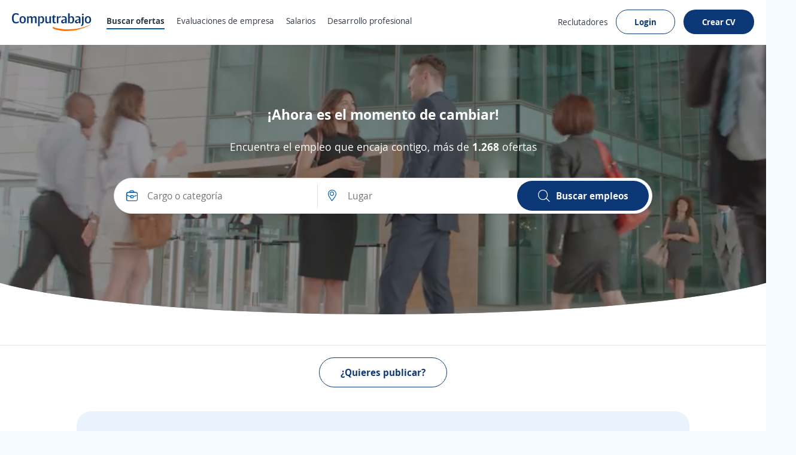

--- FILE ---
content_type: text/html; charset=utf-8
request_url: https://ec.computrabajo.com/
body_size: 31135
content:
<!DOCTYPE html>
<html xmlns="http://www.w3.org/1999/xhtml" lang="es-EC">
<head>
    <title>Bolsa de trabajo Ecuador | Portal de empleo Computrabajo Ecuador</title>
    


<meta http-equiv="Content-Type"  content="text/html; charset=utf-8" /><meta  name="viewport" content="width=device-width, initial-scale=1.0, maximum-scale=1.0, user-scalable=no" /><meta  name="x-ua-compatible" content="IE=edge" />
<meta name="meta_ctp" content="6" />
<meta name="meta_cts" content="170C96A5BFF589297993AACDDE659AEF" />
<meta name="meta_ctv" content="8" />
<meta name="android_downloads" content="(+10,000,000)" />
<meta name="google-play-app" content="com.redarbor.computrabajo" />

    <link rel="preconnect" href="https://cp.ct-stc.com" crossorigin="" />
    <link rel="preconnect" href="https://candidato.ec.computrabajo.com" crossorigin="" />

<link rel="alternate" href="https://co.computrabajo.com" hreflang="es-co" /><link rel="alternate" href="https://mx.computrabajo.com" hreflang="es-mx" /><link rel="alternate" href="https://pe.computrabajo.com" hreflang="es-pe" /><link rel="alternate" href="https://cl.computrabajo.com" hreflang="es-cl" /><link rel="alternate" href="https://ar.computrabajo.com" hreflang="es-ar" /><link rel="alternate" href="https://ec.computrabajo.com" hreflang="es-ec" /><link rel="alternate" href="https://ve.computrabajo.com" hreflang="es-ve" /><link rel="alternate" href="https://cr.computrabajo.com" hreflang="es-cr" /><link rel="alternate" href="https://gt.computrabajo.com" hreflang="es-gt" /><link rel="alternate" href="https://sv.computrabajo.com" hreflang="es-sv" /><link rel="alternate" href="https://uy.computrabajo.com" hreflang="es-uy" /><link rel="alternate" href="https://py.computrabajo.com" hreflang="es-py" /><link rel="alternate" href="https://pa.computrabajo.com" hreflang="es-pa" /><link rel="alternate" href="https://hn.computrabajo.com" hreflang="es-hn" /><link rel="alternate" href="https://ni.computrabajo.com" hreflang="es-ni" /><link rel="alternate" href="https://do.computrabajo.com" hreflang="es-do" /><link rel="alternate" href="https://bo.computrabajo.com" hreflang="es-bo" /><link rel="alternate" href="https://cu.computrabajo.com" hreflang="es-cu" /><link rel="alternate" href="https://pr.computrabajo.com" hreflang="es-pr" />
    
    

<meta  name="title" content="Bolsa de trabajo Ecuador | Portal de empleo Computrabajo Ecuador" /><meta  name="description" content="Computrabajo es bolsa de trabajo líder en Ecuador. Sube tu currículum, consulta las miles de oferta de trabajo y encuentra el mejor empleo de Ecuador!" /><meta  name="h1" content="Bolsa de empleo líder en Latinoamérica" />
    

<meta property="og:title" content="Bolsa de trabajo Ecuador | Portal de empleo Computrabajo Ecuador" /><meta property="og:description" content="Computrabajo es bolsa de trabajo líder en Ecuador. Sube tu currículum, consulta las miles de oferta de trabajo y encuentra el mejor empleo de Ecuador!" /><meta property="og:type" content="website" /><meta property="og:url" content="https://ec.computrabajo.com" /><meta property="og:image" content="//cp.ct-stc.com/web8/20251216.02_01.27/c/img/logos/logoct-ogp.png" /><meta property="og:image:width" content="1200" /><meta property="og:image:height" content="630" />
    <link rel='shortcut icon' type='image/x-icon' href='//cp.ct-stc.com/web8/20251216.02_01.27/c/img/logos/favicon_ct.svg' />

        <link rel='preload' href='//cp.ct-stc.com/web8/20251216.02_01.27/c/css/fonts/CTFont_xs.woff2' as='font' type='font/woff2' crossorigin='anonymous' />
        <link rel='preload' href='//cp.ct-stc.com/web8/20251216.02_01.27/c/css/fonts/ct_font/ct_regular_font.woff2' as='font' type='font/woff2' crossorigin='anonymous' />
        <link rel='preload' href='//cp.ct-stc.com/web8/20251216.02_01.27/c/css/fonts/ct_font/ct_bold_font.woff2' as='font' type='font/woff2' crossorigin='anonymous' />


		<style>@charset "UTF-8";.box{background-color:#fff;padding:50px;border-radius:35px;box-shadow:0 0 9px 1px rgba(24,26,31,0.07);position:relative}.box.pAll0:not([class*=p]){padding:0}.box.pb0{padding-bottom:0}.box .box{padding:15px 0 0;border:0}.box>.i_close,.box>.i_close_w{position:absolute;border-radius:50px;font-size:1.2rem;height:30px;width:30px;right:10px;display:flex;align-items:center;justify-content:center}.box>.i_close:not(.center),.box>.i_close_w:not(.center){top:10px}.box>.i_close.center,.box>.i_close_w.center{top:50%;transform:translateY(-50%)}.box>.i_close:hover,.box>.i_close_w:hover{background-color:rgba(0,0,0,0.1)!important;border-radius:50px}html input[disabled]:not(.b_transparent):not(.b_primary),html input[readonly]:not(.b_transparent):not(.b_primary),html select[disabled],html select[readonly],html textarea[disabled],html textarea[readonly],span.disabled,span.disabled:hover{background-color:#f0f2f4;border:1px solid #e1e5ea;color:#97a3b4;cursor:no-drop;opacity:1}html input[readonly],html select[readonly],html textarea[readonly]{pointer-events:none}.clear{clear:both}.clearfix:after,.validation-summary-errors:after{clear:both;content:"";display:table}.field-validation-error{float:left;font-size:1.2rem;line-height:1;background-color:#da3d3d;border-radius:9px;color:#fff;margin-top:10px;padding:5px 10px}.field-validation-error a{color:#fff;text-decoration:underline}.field-validation-error a:hover{color:#fff;font-weight:bold;text-decoration:underline}.field-validation-error.outside{float:none;display:inline-block}.input-validation-error{border-color:#da3d3d}.input-validation-ok{animation:fade_out_ok 2s ease-in-out}@keyframes fade_out_ok{0%{border-color:#79BA59;background-color:#EBF5E6}90%{border-color:#79BA59;background-color:#EBF5E6}}.validation-summary-errors{background:#da3d3d;border:1px solid #da3d3d;border-radius:10px;color:#fff;display:flex;flex-direction:column;margin-bottom:25px;position:relative;padding:13px 16px}.validation-summary-errors *,.validation-summary-errors :hover{color:#fff}.validation-summary-errors h3{font-size:2rem}.validation-summary-errors h3+p,.validation-summary-errors p+p{margin-top:5px}.validation-summary-errors a,.validation-summary-errors a:hover{text-decoration:underline}input:not([type=button]):not([type=submit]):not(.search),select,textarea{transition:border 0.25s ease-in-out}input:not([type=button]):not([type=submit]):not(.search):not([readonly]):focus,select:not([readonly]):focus,textarea:not([readonly]):focus{border-color:#0D3878}.checkbox{cursor:pointer;display:block;font-weight:normal;padding-left:25px;position:relative;-webkit-user-select:none;-moz-user-select:none;user-select:none;width:-moz-fit-content;width:fit-content}.checkbox input[type=checkbox]{border:0!important;clip:rect(0 0 0 0)!important;height:1px!important;margin:-1px!important;overflow:hidden!important;padding:0!important;position:absolute!important;width:1px!important}.checkbox input[type=checkbox]:checked~.input{background-color:#0D3878;border-color:#0D3878}.checkbox input[type=checkbox]:checked~.input:after{display:block}.checkbox input[type=checkbox]:checked~.input+span{font-weight:bold}.checkbox .input{background-color:#fff;border:1px solid #c3cbd4;border-radius:3px;height:15px;left:0;position:absolute;top:2px;width:15px}.checkbox .input:after{border:solid #fff;border-width:0 2px 2px 0;content:"";display:none;height:7px;left:4px;position:absolute;top:1px;transform:rotate(45deg);width:3px}.tooltip{border-radius:10px;color:#fff;font-weight:normal;position:absolute;text-align:center;transform:translateX(-50%);background:#353c43;left:50%;font-size:1.4rem;max-width:300px;padding:5px 15px;top:65px;width:-moz-max-content;width:max-content;white-space:normal;z-index:99999}.tooltip:before{position:absolute;transform:translate(-50%,0);content:"";border-bottom:5px solid #353c43;border-left:5px solid transparent;border-right:5px solid transparent;left:50%;top:-5px}.cI li a,.countries a>span:last-child,.t_ellipsis{overflow:hidden;text-overflow:ellipsis;max-width:100%;white-space:nowrap}.box_blue_dark{background:#005DA9;padding:30px 30px 0;border-radius:25px;max-width:1024px}.box_blue{background:#eaf3fb;padding:30px;border-radius:25px;max-width:1024px;display:inline-block}.box_blue>div{display:flex;justify-content:space-between;margin:70px -80px 0}.box_blue .box{border-radius:25px;margin:0 15px;flex:1;padding:40px!important;display:flex;font-size:1.8rem;box-shadow:0 5px 10px 0 rgba(15,23,42,0.09);border:0!important;color:#313944}.box_blue .box:first-child:before{content:"";position:absolute;top:-40px;right:-75px;height:80px;width:170px;background-image:url("/c/img/arrow1.svg");background-repeat:no-repeat;z-index:9;background-size:contain}.box_blue .box:nth-child(2):before{content:"";position:absolute;bottom:-60px;right:-100px;height:80px;width:170px;background-image:url("/c/img/arrow2.svg");background-repeat:no-repeat;z-index:9;background-size:contain}.num_one,.num_three,.num_two{border-radius:15px;font-weight:bold;color:#fff;font-size:24px;display:flex;align-items:center;justify-content:center;flex:50px 0 0;height:50px;margin-right:15px}.num_one{background:#7D66A8}.num_two{background:#59BAA8}.num_three{background:#005DA9}.title_one,.title_three,.title_two{text-transform:uppercase;margin-bottom:5px;font-size:1.4rem}.title_one{color:#7D66A8}.title_two{color:#59BAA8}.title_three{color:#005DA9}.icon.button{padding:10px;border-radius:15px;display:inline-flex;align-items:center;justify-content:center}.icon.button:not([class*=bg_]){background:#eaf3fb}.input-validation-error{box-shadow:0 0 5px inset #da3d3d}.field-validation-error{margin-top:3px}.autocomplete{border-radius:0 0 35px 35px;max-height:310px}.tooltip{border-radius:10px;color:#fff;font-weight:normal;position:absolute;text-align:center;transform:translateX(-50%);background:#353c43;left:50%;font-size:1.4rem;max-width:300px;padding:5px 15px;top:65px;width:-moz-max-content;width:max-content;white-space:normal;z-index:99999}.tooltip:before{position:absolute;transform:translate(-50%,0);content:"";border-bottom:5px solid #353c43;border-left:5px solid transparent;border-right:5px solid transparent;left:50%;top:-5px}.i_loading .i_search,.i_loading span{opacity:0!important}.i_loading{display:inline-block}.i_loading:after{left:calc(50% - 18px)!important;top:4px!important;content:" ";display:block;width:18px;height:18px;margin:8px;border-radius:50%;border:2px solid #fff;border-color:#fff transparent #fff transparent;animation:cargando 0.7s ease-in-out infinite;opacity:0.8}@keyframes cargando{0%{transform:rotate(0deg)}to{transform:rotate(360deg)}}.lL h2{font-size:1.8rem;margin-bottom:30px}.lL h2 a{color:#313944}.sL{padding:0;margin:0;border-bottom:1px solid #e1e5ea;display:flex;flex-wrap:wrap}.sL li{border:1px solid #e1e5ea;color:#005DA9;font-size:1.5rem;background-color:#f0f2f4;border-radius:10px 10px 0 0;margin:0 15px -1px 0;padding:10px 15px}.sL li:hover{background-color:#fff;cursor:pointer}.sL .active{border-bottom-color:#fff;background-color:#fff;color:#353e4a}.lS{padding:0;margin:25px 0 0;display:flex;flex-wrap:wrap}.cI{width:25%;padding:0 2% 0 0}.cI ul{padding:0}.cI li{padding-left:10px}.cI li a,.cI li span{display:inline-block}.cI li span{width:50px;color:#f0f2f4;text-align:right}.cI li a{margin:5px 0 5px 10px;color:#4B5968}.cI li a:before{content:"";float:left;border-bottom:1px solid #b4bdca;border-left:1px solid #b4bdca;width:8px;height:6px;margin:5px 5px 0}.cI li:first-child{padding:0}.cI li:first-child a:before{display:none}footer,footer a{color:#4B5968}footer h3{color:#313944;margin-bottom:20px}footer a{display:inline-block;margin-bottom:5px}.list_rss{display:flex;justify-content:center;flex-wrap:wrap}.list_rss>li{border:1px solid #e1e5ea;margin:0 10px 5px 0;border-radius:35px;background-color:#fff;line-height:1}.list_rss>li a{padding:10px;margin-bottom:0}.list_rss>li:hover{background-color:#eaf3fb}.countries{display:flex;flex-wrap:wrap;margin:30px 0 0;padding:0}.countries li{width:12%;margin:10px 0;padding:0 10px 0 0}.countries a{width:100%}.countries a>span:last-child{display:inline-block;vertical-align:middle;width:calc(100% - 30px)}.ico_country{display:inline-block;vertical-align:middle;margin-right:5px;width:20px;height:13px;overflow:hidden;position:relative}.ico_country img{max-width:inherit;position:absolute}.c_mx{left:-197px;top:0}.c_co{left:-2px;top:0}.c_pe{left:-24px;top:0}.c_cl{left:-46px;top:0}.c_ar{left:-68px;top:0}.c_ec{left:-90px;top:0}.c_ve{left:-112px;top:0}.c_cr{left:-134px;top:0}.c_gt{left:-156px;top:0}.c_sv{left:-176px;top:0}.c_uy{left:-2px;top:-15px}.c_py{left:-24px;top:-15px}.c_pa{left:-46px;top:-15px}.c_hn{left:-68px;top:-15px}.c_ni{left:-90px;top:-15px}.c_esp{left:-197px;top:-15px}.rotate{transform:rotate(180deg)}.bg_brand_light{background-color:#eaf3fb}.bt1{border-top:1px solid #e1e5ea}.b_radius_none{border-radius:0}.cp{cursor:pointer}.dIB{display:inline-block}.equal_w_fx>*{flex-grow:1;flex-basis:0}.tj_fx{justify-content:space-between}.fr{float:right}.mbB{margin-bottom:50px}.mtB{margin-top:50px}.mb0{margin-bottom:0px}.mb10{margin-bottom:10px}.mb15{margin-bottom:15px}.mb40{margin-bottom:40px}.ml10{margin-left:10px}.mr10{margin-right:10px}.mt5{margin-top:5px}.mt10{margin-top:10px}.mt40{margin-top:40px}.mt70{margin-top:70px}.prB{padding-right:50px}.pAll20{padding:20px}.pb50{padding-bottom:50px}.pr15{padding-right:15px}.pt50{padding-top:50px}.tl{text-align:left}.fs50{font-size:5rem}.w15{width:15%}.w25{width:25%}.w30{width:30%}.w70{width:70%}.w100{width:100%}.w16_6{width:16.6666666%}.w33_3{width:33.33333333%}.w50px{width:50px}.w66_7{width:66.77777777%}.wAuto{width:auto}@media (max-width:768px){.box.b_radius_none{padding:20px 0}.mbB,.mbB_m{margin-bottom:18px}.mtB,.mtB_m{margin-top:18px}.pAllB,.pAllB_m{padding:18px}.pbB,.pbB_m{padding-bottom:18px}.ptB,.ptB_m{padding-top:18px}.w100_m{width:100%!important}.fs30{font-size:2rem}}</style>
	<style>@charset "UTF-8";*{box-sizing:border-box;margin:0;padding:0;-webkit-font-smoothing:antialiased;-moz-osx-font-smoothing:grayscale}a,body,button,div,form,h1,h2,h3,h4,h5,h6,html,input,label,legend,li,ol,p,select,span,table,textarea,ul{border:0;font-size:100%;font-style:inherit;font-weight:inherit;outline:0;vertical-align:baseline}html{min-height:100%;-webkit-text-size-adjust:100%;-moz-text-size-adjust:100%;text-size-adjust:100%}article,aside,footer,header,main,nav,section{display:block}ul{list-style:none}table{border-collapse:collapse;border-spacing:0;width:100%}a:active,a:focus,a:hover{outline:0}a img,img{border:0;max-width:100%;vertical-align:middle}button:not(.default),input:not(.default),select:not(.default),textarea:not(.default){-webkit-appearance:none;-moz-appearance:none;appearance:none}input[type=search]::-webkit-search-cancel-button,input[type=search]::-webkit-search-decoration{-webkit-appearance:none;appearance:none}input[type=number]::-webkit-inner-spin-button,input[type=number]::-webkit-outer-spin-button{height:auto}input[type=number]{-webkit-appearance:textfield;-moz-appearance:textfield;appearance:textfield}select::-ms-expand{display:none}textarea{overflow:auto;resize:none;outline:none}button{background-color:transparent;cursor:pointer}[data-ac-template]{display:none!important}.b_primary{border:1px solid transparent;border-radius:35px;cursor:pointer;display:inline-block;padding:13px 17px;position:relative;transition:0.2s;z-index:1;background-color:#0D3878;color:#fff;font-weight:bold}.b_primary:not([class*=tl]){text-align:center}.b_primary:hover:not(span):not(.b_transparent){color:#fff;cursor:pointer}.b_primary:hover:not(span):not(.b_transparent):after{background-color:rgba(53,62,74,0.1)}.b_primary:not(span):after{background-color:rgba(53,62,74,0);border-radius:35px;bottom:-1px;content:"";left:-1px;position:absolute;right:-1px;top:-1px;transition:background-color 0.4s;z-index:-1}.b_primary.small.rounded{padding:10px 16px}.b_primary.rounded,.b_primary.rounded:after{border-radius:35px}.b_primary.circle,.b_primary.circle:after{border-radius:50%;padding:15px;width:auto}.b_primary.circle:hover{background-color:transparent}.b_primary.big{font-size:1.6rem;padding:13px 35px;font-weight:bold}.b_primary.small{padding:10px 12px}.b_primary.tiny{font-size:1.4rem;font-weight:normal;padding:5px 15px}.b_primary.disabled,.b_primary.disabled:hover,.b_primary[disabled],.b_primary[disabled]:hover{background:#f0f2f4;border-color:#f0f2f4;color:#4B5968;cursor:no-drop;pointer-events:none}.b_primary.disabled:after,.b_primary[disabled]:after{display:none!important}.b_primary input{background-color:#0b2f66;color:#fff}.b_primary input:hover{color:#fff}.b_primary_inv{border:1px solid transparent;border-radius:35px;cursor:pointer;display:inline-block;padding:13px 17px;position:relative;transition:0.2s;z-index:1;background-color:#fff;border-color:#0D3878;color:#0D3878;z-index:1}.b_primary_inv:not([class*=tl]){text-align:center}.b_primary_inv:hover:not(span):not(.b_transparent){color:#fff;cursor:pointer}.b_primary_inv:hover:not(span):not(.b_transparent):after{background-color:rgba(53,62,74,0.1)}.b_primary_inv:not(span):after{background-color:rgba(53,62,74,0);border-radius:35px;bottom:-1px;content:"";left:-1px;position:absolute;right:-1px;top:-1px;transition:background-color 0.4s;z-index:-1}.b_primary_inv.small.rounded{padding:10px 16px}.b_primary_inv.rounded,.b_primary_inv.rounded:after{border-radius:35px}.b_primary_inv.circle,.b_primary_inv.circle:after{border-radius:50%;padding:15px;width:auto}.b_primary_inv.circle:hover{background-color:transparent}.b_primary_inv.big{font-size:1.6rem;padding:13px 35px;font-weight:bold}.b_primary_inv.small{padding:10px 12px}.b_primary_inv.tiny{font-size:1.4rem;font-weight:normal;padding:5px 15px}.b_primary_inv.disabled,.b_primary_inv.disabled:hover,.b_primary_inv[disabled],.b_primary_inv[disabled]:hover{background:#f0f2f4;border-color:#f0f2f4;color:#4B5968;cursor:no-drop;pointer-events:none}.b_primary_inv.disabled:after,.b_primary_inv[disabled]:after{display:none!important}.b_primary_inv.active,.b_primary_inv:hover{background-color:#0D3878;color:#fff}.b_primary_inv.active:after,.b_primary_inv:hover:after{display:none!important}.b_primary_inv.active .fc_base,.b_primary_inv:hover .fc_base{color:#fff}.b_primary_inv:active,.b_primary_inv:focus,.b_primary_inv:hover{background:#08234a;color:#fff}.b_primary_inv.b_premium{border-color:#59BAA8!important;color:#59BAA8!important}.b_primary_inv.b_premium:active,.b_primary_inv.b_premium:focus,.b_primary_inv.b_premium:hover{color:#fff!important;border-color:#429e8d!important;background:#429e8d!important}.b_primary_inv.new{background-color:#fff;color:#005DA9;border-color:#005DA9}.b_primary_inv.new:active,.b_primary_inv.new:focus,.b_primary_inv.new:hover{color:#fff;background-color:#005DA9}.b_primary_inv>.tag{position:absolute;top:-15px;left:50%;transform:translateX(-50%);margin:0!important}.b_primary_inv [attach-cv-button-text]{overflow:hidden;text-overflow:ellipsis;max-width:100%;white-space:nowrap;margin:-5px 0;display:inline-block;width:90%}.clear{clear:both}.clearfix:after,[class*=field_]:after{clear:both;content:"";display:table}input,select,textarea{background-color:#fff;border:1px solid #e1e5ea;border-radius:35px;display:block;color:#313944;font-family:inherit;font-weight:normal;line-height:1.4;padding:13px 15px;width:100%}input.small,select.small,textarea.small{padding:10px 12px}button{color:#313944;font-family:inherit;line-height:1.4}[class*=field_]{margin-bottom:25px}[class*=field_]:not(.field_group) .field_on_off{display:inline-block;margin-bottom:0}[class*=field_].field_info{margin-bottom:0}[class*=field_].mb0{margin-bottom:0}.field_input_icon .cont{position:relative}.field_input_icon .cont .icon,.field_input_icon .cont .info_tooltip{position:absolute;transform:translateY(-50%);top:50%;z-index:1}.field_input_icon:not(.right) .cont .icon,.field_input_icon:not(.right) .cont .info_tooltip{left:15px}.field_input_icon:not(.right) input{padding-left:50px}.field_input_icon.right .cont .icon,.field_input_icon.right .cont .info_tooltip{right:15px}.field_input_icon.right input{padding-right:50px}.field_input_icon.close input{padding-right:50px}.field_input_icon.close .cont .i_close{left:auto;right:15px}.grid5{display:grid;gap:15px;grid-template-columns:repeat(5,1fr)}.i_search{font-size:2rem}.i_address,.i_company,.i_find{font-size:1.9rem;color:#005DA9}.i_address_g,.i_clock_g,.i_company_g,.i_find_g,.i_search_g{font-size:1.8rem}.i_create,.i_hire,.i_review{font-size:4.5rem}.i_create{color:#ec6984}.i_review{color:rgb(89,186,168)}.i_hire{color:#fcc63b}.i_check{font-size:30px;color:#79BA59;margin:-5px 0 5px}.autocomplete li>span:not(.highlight):first-child{flex:18px 0 0;margin:0 16px 0 0;opacity:0.4}main{background-color:#fff}::-moz-selection{background:#ffe8a7;color:#333}::selection{background:#ffe8a7;color:#333}::-moz-selection{background:#ffe8a7;color:#333}.container{margin:0 auto;padding-left:20px;padding-right:20px;width:1240px}.box_border{border:1px solid #e1e5ea;border-radius:10px;padding:10px;background-color:#fff;cursor:pointer}.box_border:hover{border-color:#c3cbd4;box-shadow:0 0 15px rgba(0,0,0,0.15)}.box_border>:first-child{overflow:hidden;text-overflow:ellipsis;display:-webkit-box;-webkit-line-clamp:2;-webkit-box-orient:vertical}.box_title_content{overflow:hidden;position:absolute;top:75px;left:0;right:0}.box_title_content+.container{position:relative;margin-bottom:240px;margin-top:100px;z-index:99}.box_home{background:#333;border-radius:0 0 50% 50%/0 0 20% 20%;width:110%;margin:0 -5%;height:450px;overflow:hidden}.slogan,.title{color:#fff;text-align:center}.title{font-weight:bold;font-size:2.4rem}.slogan{font-size:1.8rem;margin:30px 0 50px!important}.field_input_icon .cont .icon{top:10px;transform:none}.field_input_icon .i_close{right:10px!important;font-size:1.8rem;padding:10px!important;top:1px!important;cursor:pointer;left:auto!important}.field_input_icon .i_close:hover{background:#eaf3fb}.box_search_content>ul{display:none}.box_search_content .b_primary{flex:220px 0 0;padding:13px 17px}.box_search_content .b_primary .icon{margin-right:10px}.box_search_content .b_primary>span:last-child{width:auto;opacity:1;white-space:inherit}.box_search{font-size:1.6rem;padding:10px;border-radius:50px;position:absolute;opacity:0;z-index:0;width:900px;left:calc(50% - 450px)}.box_search input{padding-left:60px;padding-right:40px;border-radius:10px}.box_search>div{width:100%}.box_search>div>div{width:100%}.box_search.sel{opacity:1;z-index:1}.box_search>button{display:flex;margin-left:auto;align-items:center;justify-content:center}.box_search.b_radius_search_input{border-radius:50px 50px 50px 0}.box_search .b_radius_mobile_input{border-radius:25px 25px 0 0}.box_search .autocomplete{top:51px!important;left:-6px}#slider-container-outer{width:100%!important}.autocomplete li>span.i_find_g,.autocomplete li>span.i_search_g{transform:scale(0.85)!important;margin:2px 8px 0 4px}.list_box{display:flex;list-style:none;position:relative;margin:0 10px;justify-content:center;flex-wrap:wrap}.item_list{padding:0 15px;cursor:pointer;flex:0 0 33.33333%;max-width:33.33333%;display:flex}.item_list a{border:1px solid #e1e5ea;border-radius:35px;padding:14px 15px 13px;font-size:16px;background:transparent;text-decoration:none;color:#333;font-weight:bold;overflow:hidden;text-overflow:ellipsis;white-space:nowrap;width:100%}.item_list a:before{margin:0 10px;color:#a6b0bf}.item_list:hover a{border-color:#c3cbd4;box-shadow:0 0 15px rgba(0,0,0,0.15);color:#333}#dfplogosh{overflow-x:auto}.gtmlogosul{display:flex;list-style:none;position:relative;margin:0 10px 10px;padding:0;font-family:Arial,sans-serif;justify-content:space-around;flex-wrap:wrap}.gtmlogosli{text-align:center;margin:10px 5px;border:1px solid #e1e5ea;border-radius:15px;flex:14% 0 0}.gtmlogosa{display:block;font-size:16px;background:transparent;text-decoration:none;color:#333;cursor:pointer;font-weight:bold;padding:10px 20px}.gtmlogosimg{border:0;display:block;max-width:100%;height:auto;margin:0 auto;background-color:#fff}.home_video{display:block;transform:translate(0,-13%);opacity:0.5;width:100%;z-index:0;height:56.5vw}.box_blog{position:relative;border-top:1px solid #e1e5ea}.box_blog .container>*{position:relative;z-index:1}.box_blog p{max-width:50%;border-radius:10px;margin-left:auto;margin-right:auto;padding:5px 10px}.box_blog .img_blog{position:absolute;bottom:0;height:300px;right:-50px;z-index:0}.bg_white{background-color:#fff}.bb1{border-bottom:1px solid #e1e5ea}.bl1{border-left:1px solid #e1e5ea}.dB{display:block}.dI{display:inline}.dIB{display:inline-block}.show{display:block!important}.hide{display:none!important}.ocultar{display:none!important}.vb_fx{align-items:flex-end}.vbl_fx{align-items:baseline}.vj_fx{align-items:stretch}.vm_fx{align-items:center}.vt_fx{align-items:flex-start}.dFlex{display:flex}.dIFlex{display:inline-flex}.fx_none{flex:none}.flex_one,.fx_one{flex:1}.col_fx{flex-direction:row}.row_fx{flex-direction:column}.fx_grow{flex-grow:1}.fx_no_wrap{flex-wrap:nowrap}.fx_wrap{flex-wrap:wrap}.tc_fx{justify-content:center}.tj_fx{justify-content:space-between}.tl_fx{justify-content:flex-start}.tr_fx{justify-content:flex-end}.mbAuto{margin-bottom:auto}.mlAuto{margin-left:auto}.mrAuto{margin-right:auto}.mtAuto{margin-top:auto}.mAllB{margin:30px}.mbB{margin-bottom:30px}.mlB{margin-left:30px}.mrB{margin-right:30px}.mtB{margin-top:30px}.mb0{margin-bottom:0px}.mb20{margin-bottom:20px}.mb30{margin-bottom:30px}.mt5{margin-top:5px}.mt20{margin-top:20px}.mt30{margin-top:30px}.mAuto{margin-left:auto;margin-right:auto}.pbB{padding-bottom:30px}.ptB{padding-top:30px}.pAll15{padding:15px}.pt10{padding-top:10px}.pb10{padding-bottom:10px}.posRel{position:relative}.tc{text-align:center}.fc_aux{color:#4B5968}.fc_base{color:#313944}.fc_brand{color:#0D3878}.fc_error{color:#c82626}.fc_info{color:#ff9e40}.fc_link{color:#005DA9}.fc_ok{color:#79BA59}.fc_white{color:#fff}.fc_aux_light{color:#97a3b4}.fs11{font-size:1.1rem}.fs12{font-size:1.2rem}.fs13{font-size:1.3rem}.fs14{font-size:1.4rem}.fs15{font-size:1.5rem}.fs16{font-size:1.6rem}.fs17{font-size:1.7rem}.fs18{font-size:1.8rem}.fs19{font-size:1.9rem}.fs20{font-size:2rem}.fs21{font-size:2.1rem}.fs22{font-size:2.2rem}.fs24{font-size:2.4rem}.fs26{font-size:2.6rem}.fs30{font-size:3rem}.fs35{font-size:3.5rem}.fs40{font-size:4rem}.fs45{font-size:4.5rem}.fwB{font-weight:bold}.fwN{font-weight:normal}.w50{width:50%}.w60{width:60%}a{color:#005DA9;text-decoration:none}a:hover{color:#003967;cursor:pointer;text-decoration:none}a:hover.fc_base{color:#313944}a:hover.fc_aux{color:#4B5968}a:hover.fc_white{color:#fff}h1,h2,h3,h4,h5,h6{font-weight:normal}h1{font-size:2.2rem;line-height:1.2}h2{font-size:1.8rem;line-height:1.2}h3{font-size:1.6rem;line-height:1.2}h4{font-size:1.4rem;line-height:1.2}html{background-color:#F6FBFF;font-size:62.5%;position:relative}@media only screen and (max-width:1410px){.container{width:100%!important}}@media (max-width:1024px){.box_title_content{display:none}.box_title_content+.container{margin:0}.slogan,.title{display:none}.box_search.sel{position:relative;box-shadow:none;border:none;display:inline-block!important;left:0!important;width:100%!important;padding:10px 0!important}.box_search.sel>div{display:inline-block}.box_search.sel>div>div{border:1px solid #e1e5ea;border-radius:10px;margin:0 0 10px!important}.box_search.sel .b_primary{width:100%}.box_search .autocomplete{top:auto!important;left:0;width:100%!important}}@media (max-width:768px){.gtmlogosul{display:inline-block;margin:5px 5px 10px;width:750px}.gtmlogosli{width:110px;display:inline-block}.item_list{flex:0 0 100%;max-width:100%;margin:10px 0}.box_blog p{max-width:100%}.box_blog .img_blog{display:none}.show_m{display:block!important}.hide_m{display:none!important}.w100_m{width:100%!important}.b_primary:not([class*=lh]){line-height:1.3}.b_primary:not([class*=fs]){font-size:1.6rem}.b_primary.big{font-size:1.6rem}.b_primary.small{font-size:1.3rem}.b_primary:not([class*=" w"]){width:100%!important}.b_primary_inv:not([class*=lh]){line-height:1.3}.b_primary_inv:not([class*=fs]){font-size:1.6rem}.b_primary_inv.big{font-size:1.6rem}.b_primary_inv.small{font-size:1.3rem}.b_primary_inv:not([class*=" w"]){width:100%!important}[class*=grid].full_m{grid-template-columns:1fr;gap:15px}}</style>
        <link rel="preconnect" href="https://www.googletagmanager.com/" />

    <script>window.ctLyticsConfig={ GA4: {}, GA4DL: {}, Piano: {} };window.ctLyticsConfig.Piano={autosendPageView:true,sendEvents:true,sendCustomEvents:true};window.ctLyticsConfig.Piano.sendUserId=true;</script>


</head>
<body class="">
    <script>if (document.referrer && !document.referrer.includes("ec.computrabajo.com")) { var date = new Date; date.setTime(date.getTime() + 864e5); var expires = "; expires=" + date.toUTCString(); document.cookie = "extrfr=" + document.referrer + expires + "; path=/;domain=ec.computrabajo.com" }</script>

    <input type="hidden" id="useLoginSecure" value="true" />
    <input type="hidden" id="_id_portal" value="6" />
        
<link rel='stylesheet' type='text/css' href='//cp.ct-stc.com/web8/20251216.02_01.27/c/css/header_portal.css' />
<header  id="header_menu" class="header_web home">
	<div class="container">
		<a class="logo" title="Computrabajo" href="https://ec.computrabajo.com">
			<img width="133" height="30" alt="Computrabajo Ecuador" data-header-candidatos src="//cp.ct-stc.com/web8/20251216.02_01.27/c/img/logos/logoct.svg" srcset="//cp.ct-stc.com/web8/20251216.02_01.27/c/img/logos/logoct.svg" class="logo_img" />
		</a>
			<div class="menu_links">
				<a class=sel href="https://ec.computrabajo.com" title="Buscar ofertas">
					Buscar ofertas
				</a>
				<a  href="/empresas/"
				   title="Evaluaciones de empresa">
					Evaluaciones <span class="hide_m">de empresa</span>
				</a>
					<a  href="/salarios/" title="Salarios">
						Salarios
					</a>
					<a href="https://ec.computrabajo.com/desarrollo-profesional/" title="Desarrollo profesional">Desarrollo profesional</a>
			</div>
		
<div class="box_login" data-login-menu>
    <div class="tc pAll15 bb1 mb5">
        <p>Ingresa y encuentra empleo con una mejor experiencia</p>

        <span data-access-menu href="https://candidato.ec.computrabajo.com/acceso/?rfr=850099E9B91F653609F150C392415319AEF2AC1280F444E12C455FCF3B0D7BB0905CBBF7083761D6" class="b_primary_inv js_login" onclick="$('[data-login-menu]').toggleClass('show');">Ingresar</span>

            <span data-access-menu-google class="b_google" onclick="$('[data-login-menu]').toggleClass('show');">Continúa con Google</span>
    </div>
    <a title="Buscar ofertas" data-menu-icon href="https://ec.computrabajo.com" class="link cp">
        <span class="icon i_search"></span>
        <span class="txt_link">Buscar ofertas</span>
    </a>
    <div id="lat_menu_postulations" class="link cp" data-menu-icon data-path-url="https://candidato.ec.computrabajo.com/candidate/match/" data-access-menu>
        <span class="icon i_post"></span>
        <span class="txt_link">Mis postulaciones</span>
    </div>

        <div class="link cp" data-menu-icon data-path-url="https://candidato.ec.computrabajo.com/candidate/favorite" data-access-menu>
            <span class="icon i_fav"></span>
            <span class="txt_link">Mis favoritos</span>
        </div>
    <div class="link cp" data-menu-icon data-path-url="https://candidato.ec.computrabajo.com/candidate/alerts/" data-access-menu>
        <span class="icon i_alerts"></span>
        <span class="txt_link">Mis Alertas</span>
    </div>
</div>


<script>
    window.lateralMenuData = {
        ccl: 'lout',
        logoutUrl: 'https://candidato.ec.computrabajo.com/_services/logout.aspx',
        cd: 'ec.computrabajo.com',
        isLateral: true
    };
</script>

		<div id="partial-popup-access"></div>
		<div id="publish_offers_link" class="links hide" data-new-desktop-menu>
				<a href="https://empresa.ec.computrabajo.com" class="publish_free" rel="nofollow" id="business-link" data-business-link>Reclutadores</a>
			<span class="b_primary_inv" data-login-button-desktop>Login</span>
			<a data-access-menu href="https://candidato.ec.computrabajo.com/acceso/" class="b_primary js_login">Crear CV</a>
		</div>

		<style>@charset "UTF-8";.menu_header .img_user{height:35px;width:35px;margin-right:12px;display:inline-block;vertical-align:top}.menu_header .img_user img{border-radius:100px 55px 55px 90px/80px 82px 75px 79px}.menu_header .img_user .icon{width:35px;height:35px;border-radius:100px 55px 55px 90px/80px 82px 75px 79px;background-color:#fff;background-color:#FCC73B;margin-right:0}.menu_header .img_user+div p{text-align:left;margin:0;overflow:hidden;text-overflow:ellipsis;max-width:100%;white-space:nowrap;display:inline-block;font-weight:bold}.menu_header .img_user+div p:last-child{font-size:13px;display:block;font-weight:normal}.menu_header .icon{background:none;width:auto;height:auto;float:none}.menu_header .link,.menu_header a{display:inline-block;width:calc(100% + 55px);padding:15px 15px 15px 22px;color:#fff;position:relative;white-space:nowrap;margin-left:-22px;text-align:center}.menu_header .link .icon,.menu_header a .icon{-webkit-box-flex:25px;-ms-flex:25px 0 0px;flex:25px 0 0;margin-right:22px}.menu_header .link span,.menu_header a span{opacity:0.55}.menu_header .link.sel,.menu_header .link:hover,.menu_header a.sel,.menu_header a:hover{text-decoration:none}.menu_header .link.sel span,.menu_header .link:hover span,.menu_header a.sel span,.menu_header a:hover span{opacity:1}.menu_header .link.sel:before,.menu_header .link:hover:before,.menu_header a.sel:before,.menu_header a:hover:before{border-color:#fff}.menu_header .link:not(.sel):hover:before,.menu_header a:not(.sel):hover:before{opacity:0.3}.menu_header .link.new:after,.menu_header a.new:after{top:15px;right:auto;left:40px}.menu_header .opacity{opacity:0.5}.menu_header .opacity:hover{opacity:1}.menu_header .i_alerts,.menu_header .i_fav,.menu_header .i_noti,.menu_header .i_post,.menu_header .i_search{font-size:25px!important;zoom:1}.menu_header .i_avatar{border-radius:100px 55px 55px 90px/80px 82px 75px 79px;background-color:#fff;color:#0D3878;font-size:19px!important;padding:3px;display:inline-block!important}.menu_header .i_bullet{color:#fff;font-size:12px;background-image:none!important;opacity:1!important;text-align:center;padding-top:4px;position:relative;z-index:0;font-family:Arial,sans-serif!important;width:25px;height:25px}.menu_header .i_bullet:after,.menu_header .i_bullet:before{background-color:#EC6984;border-radius:50%;-webkit-box-sizing:border-box;box-sizing:border-box;content:"";display:block;position:absolute;z-index:-1}.menu_header .i_bullet:before{-webkit-animation:pulse-ring 1.25s cubic-bezier(0.215,0.61,0.355,1) 3 forwards;animation:pulse-ring 1.25s cubic-bezier(0.215,0.61,0.355,1) 3 forwards;height:300%;width:300%;left:-100%;top:-100%}.menu_header .i_bullet:after{-webkit-animation:pulse-dot 1.25s cubic-bezier(0.455,0.03,0.515,0.955) 3 both;animation:pulse-dot 1.25s cubic-bezier(0.455,0.03,0.515,0.955) 3 both;height:31px;left:-3px;top:-3px;width:31px}.menu_header .menu_inf{height:60px;background-color:#0D3878;position:fixed;left:0;bottom:0;-webkit-box-orient:horizontal;-webkit-box-direction:normal;-ms-flex-direction:row;flex-direction:row;z-index:999999;-webkit-box-pack:justify;-ms-flex-pack:justify;justify-content:space-between;-webkit-box-align:center;-ms-flex-align:center;align-items:center;width:100%;display:none;-webkit-transition:bottom ease-in-out 0.3s;transition:bottom ease-in-out 0.3s}.menu_header .menu_inf .link,.menu_header .menu_inf>a{padding:10px;margin:0;-webkit-box-flex:1;-ms-flex-positive:1;flex-grow:1;-ms-flex-preferred-size:0;flex-basis:0}.menu_header .menu_inf .link:before,.menu_header .menu_inf>a:before{display:none}.menu_header .menu_inf .link .icon,.menu_header .menu_inf>a .icon{margin:0 auto}.menu_header .menu_inf .link .i_avatar,.menu_header .menu_inf .link.sel,.menu_header .menu_inf .link.sel span,.menu_header .menu_inf .link:last-child span,.menu_header .menu_inf>a .i_avatar,.menu_header .menu_inf>a.sel,.menu_header .menu_inf>a.sel span,.menu_header .menu_inf>a:last-child span{opacity:1}.menu_header .menu_inf .link:last-child span:last-child,.menu_header .menu_inf>a:last-child span:last-child{opacity:0.5}.menu_header .menu_inf .link .img_user,.menu_header .menu_inf>a .img_user{margin:0 auto;height:25px;width:25px;float:none}.menu_header .menu_inf .link .img_user .icon,.menu_header .menu_inf>a .img_user .icon{width:25px;height:25px;color:#fff}.menu_header .menu_inf .link>span,.menu_header .menu_inf>a>span{display:block;margin-top:3px;font-size:11px;color:#fff;text-align:center;line-height:1}.menu_header .menu_inf .link .i_bullet,.menu_header .menu_inf>a .i_bullet{display:-webkit-box!important;display:-ms-flexbox!important;display:flex!important;padding-top:0;-webkit-box-align:center;-ms-flex-align:center;align-items:center;-webkit-box-pack:center;-ms-flex-pack:center;justify-content:center;line-height:1}.menu_header .menu_inf.scroll{bottom:-65px;-webkit-transition:bottom ease-in-out 0.3s;transition:bottom ease-in-out 0.3s}@-webkit-keyframes pulse-ring{0%{-webkit-transform:scale(0.33);transform:scale(0.33)}80%,to{opacity:0}}@keyframes pulse-ring{0%{-webkit-transform:scale(0.33);transform:scale(0.33)}80%,to{opacity:0}}@-webkit-keyframes pulse-dot{0%{-webkit-transform:scale(0.8);transform:scale(0.8)}50%{-webkit-transform:scale(1);transform:scale(1)}to{-webkit-transform:scale(0.8);transform:scale(0.8)}}@keyframes pulse-dot{0%{-webkit-transform:scale(0.8);transform:scale(0.8)}50%{-webkit-transform:scale(1);transform:scale(1)}to{-webkit-transform:scale(0.8);transform:scale(0.8)}}@media only screen and (max-width:1023px){.menu_header .menu_inf{display:-webkit-box;display:-ms-flexbox;display:flex}#tagsave:not([class*=" save "]){display:none}.box_fix_menu{bottom:59px!important;-webkit-transition:bottom ease-in-out 0.3s!important;transition:bottom ease-in-out 0.3s!important;position:sticky!important}.box_fix_menu.btn_alert,.box_fix_menu.btn_cv_complete{bottom:70px!important}.box_fix_menu.b_seguir_fix{position:fixed!important}.box_fix_menu.tag.save{bottom:70px!important;position:fixed!important}.box_fix_menu.tooltip_help.with_side{bottom:140px!important;position:fixed!important;z-index:9999999999}.box_fix_menu.box_links_mobile{bottom:75px!important;position:fixed!important}.box_fix_no_menu{bottom:0!important;-webkit-transition:bottom ease-in-out 0.3s!important;transition:bottom ease-in-out 0.3s!important}.box_fix_no_menu.btn_alert,.box_fix_no_menu.btn_cv_complete{bottom:10px!important}.box_fix_no_menu.b_seguir_fix{position:fixed!important}.box_fix_no_menu.tag.save{bottom:10px!important;position:fixed!important}.box_fix_no_menu.tooltip_help.with_side{bottom:90px!important;position:fixed!important;z-index:99999999}.box_fix_no_menu.box_links_mobile{bottom:20px!important;position:fixed!important}}@media only screen and (max-width:768px){#MainContainer.show{z-index:999999999}}</style>
		
<div id="menu_bottom_container" class="menu_header">
    <div id="menu_bottom" class="menu_inf">
        <div data-menu-icon data-path="https://ec.computrabajo.com" class="link">
            <span class="icon"><svg xmlns="http://www.w3.org/2000/svg" width="22" height="22" viewBox="0 0 32 32"><path d="M13 0c7.18 0 13 5.82 13 13 0 3.138-1.112 6.017-2.964 8.263l8.113 7.895a1 1 0 0 1-1.299 1.515l-.095-.082-8.105-7.886A12.95 12.95 0 0 1 13 26C5.82 26 0 20.18 0 13S5.82 0 13 0zm0 2C6.925 2 2 6.925 2 13s4.925 11 11 11 11-4.925 11-11S19.075 2 13 2z" fill="#ffffff" /></svg></span>
            <span>Buscar</span>
        </div>
        <div data-menu-icon data-path="https://candidato.ec.computrabajo.com/candidate/match/" class="link">
            <span class="icon">
                <svg xmlns="http://www.w3.org/2000/svg" width="22" height="22" viewBox="0 0 32 32">
                    <g id="i_post" stroke="none" stroke-width="1" fill="none" fill-rule="evenodd">
                        <path d="M29.6997215,1.07454065 C30.5176072,0.739730175 31.3359341,1.55271184 31.0064905,2.37277406 L31.0064905,2.37277406 L19.6992954,30.5190369 C19.3667085,31.3469238 18.1986312,31.3578639 17.850596,30.5363517 L17.850596,30.5363517 L12.927,18.915 L1.63055443,14.423522 C0.834210562,14.1069173 0.790857847,13.0202924 1.50789384,12.6230447 L1.50789384,12.6230447 L1.62115307,12.5688103 Z M28.269,3.821 L4.671,13.48 L13.4389995,16.9663013 L17.3918718,12.9789545 C17.7806474,12.5866893 18.4138061,12.5838605 18.8060712,12.9726362 C19.1681621,13.331506 19.1984256,13.8986075 18.8951564,14.2922576 L18.8123895,14.3868356 L14.8669995,18.3673013 L18.746,27.524 L28.269,3.821 Z" fill="#ffffff" fill-rule="nonzero" />
                    </g>
                </svg>
            </span>
            <span>Postulaciones</span>
        </div>
        <div data-menu-icon data-path="https://candidato.ec.computrabajo.com/acceso/?rfr=850099E9B91F653609F150C392415319AEF2AC1280F444E12C455FCF3B0D7BB0905CBBF7083761D6" class="link">
            <span class="icon">
                <span class="icon">
                    <svg xmlns="http://www.w3.org/2000/svg" width="22" height="22" viewBox="0 0 32 32">
                        <path fill="#ffffff" d="M25.283 0l0.134 0.006c0.359 0.036 0.655 0.29 0.794 0.638 0.407 1.016 1.028 3.81 1.323 7.486l-0.021-0.236h0.023c2.891 0.080 4.375 1.478 4.46 4.286l0.004 0.259c0.030 3.147-1.543 4.625-4.736 4.553l0.246 0.001-0.013 0.161c-0.293 3.333-0.828 5.792-1.24 6.948l-0.049 0.132c-0.136 0.335-0.443 0.575-0.81 0.613l-0.004 0c-0.243 0.024-0.482-0.045-0.666-0.175l-0.227-0.237c-0.396-0.449-1.884-1.574-3.359-2.394-2.212-1.231-4.384-1.868-6.322-1.657l-1.92 0.135 0.112 0.298c0.703 1.914 1.256 3.788 1.618 5.491l0.114 0.561c0.538 2.591-1.308 5.166-3.842 5.129-1.528 0-3.020-0.934-3.809-2.377-1.263-2.316-2.492-5.4-3.373-8.465l-0.495-1.73-0.098-0.040c-1.606-0.693-2.751-2.209-2.984-3.969l-0.026-0.241-0.117-2.735 0.117-2.739c0.177-2.093 1.624-3.877 3.605-4.44 1.959-0.559 5.212-0.977 8-0.948l3.101 0.179c1.942 0.211 4.118-0.429 6.328-1.664 1.487-0.83 2.979-1.967 3.366-2.407 0.198-0.304 0.539-0.454 0.9-0.416l-0.134-0.006zM5.419 20.002l0.040 0.142c0.881 3.116 2.131 6.331 3.352 8.543 0.701 1.28 2.296 1.729 3.263 0.941 0.632-0.521 0.932-1.458 0.753-2.384-0.227-1.245-0.888-3.474-1.984-6.689l-0.433-0.009c-1.763-0.061-3.436-0.247-5.068-0.55l0.208 0.032-0.131-0.026zM24.77 2.754l-0.31 0.241c-3 2.285-6.548 3.799-9.849 3.441-0.893-0.098-1.874-0.154-2.914-0.167h-0.235l-0.057 0.001 0.063 0.296c0.282 1.393 0.474 3.175 0.5 5.362l0.003 0.512c0 2.423-0.199 4.377-0.503 5.875l-0.063 0.294 0.057 0.001h0.419c0.59-0.001 1.1-0.033 2.066-0.113l0.286-0.024c0.362-0.035 0.827-0.064 1.296-0.082l0.046-0.001c3.035 0 6.207 1.454 8.886 3.493l0.309 0.239 0.078-0.338c0.506-2.29 0.855-5.216 0.902-8.752l0.005-0.595c-0.013-3.802-0.372-6.927-0.906-9.344l-0.078-0.34zM9.414 6.339l-0.168 0.012c-1.92 0.144-3.852 0.465-4.988 0.791-1.201 0.34-2.083 1.435-2.192 2.725-0.075 0.885-0.105 1.552-0.109 2.574 0.004 1.019 0.034 1.686 0.109 2.571 0.11 1.289 0.993 2.385 2.193 2.726 0.813 0.231 2.531 0.498 5.156 0.802l0.007-0.025c0.319-1.278 0.565-3.139 0.593-5.606l0.003-0.47c0-1.908-0.201-3.942-0.602-6.1zM27.641 9.842l0.031 0.672c0.022 0.566 0.036 1.239 0.038 1.915l0 0.009c-0.003 0.975-0.030 1.928-0.080 2.874l0.012-0.279c1.8-0.037 2.365-0.602 2.403-2.392l0.002-0.204c0.015-1.881-0.529-2.53-2.27-2.591l-0.136-0.004z" />
                    </svg>
                </span>
            </span>
            <span>Avisos</span>
        </div>
        <div data-menu-icon data-path="https://candidato.ec.computrabajo.com/candidate/favorite" class="link">
            <span class="icon">
                <svg xmlns="http://www.w3.org/2000/svg" width="22" height="22" viewBox="0 0 32 32">
                    <g stroke="none" stroke-width="1" fill="none" fill-rule="evenodd">
                        <path d="M23,1 C27.9705627,1 32,5.25329488 32,10.5 C32,12.3737624 31.4860746,14.1208225 30.5988947,15.5926943 C30.5777955,15.7099511 30.5339948,15.8270768 30.4651597,15.9388381 C29.2589444,17.897259 27.4266579,20.1511067 24.9660735,22.7111541 C22.5219354,25.2540905 19.7437258,27.7940452 16.6315468,30.3315799 C16.2602499,30.6343192 15.7264072,30.6311976 15.3586761,30.3241369 L14.7887154,29.8462603 L13.6865022,28.9102812 C13.3274758,28.6026799 12.9768263,28.2994686 12.6345505,28.0006422 L11.6328406,27.1173125 C11.1445428,26.6822198 10.6750784,26.2569817 10.2244363,25.8415809 L9.78006786,25.4294584 L8.92896585,24.6248728 C8.24061833,23.9653002 7.60452439,23.3330054 7.020633,22.7279086 C4.9064985,20.5369942 3.11334698,18.3415342 1.64192881,16.1406358 C1.55323145,16.0079652 1.50122898,15.8661982 1.48118459,15.7242667 C0.545245167,14.2256034 0,12.4300136 0,10.5 C0,5.25329488 4.02943725,1 9,1 C11.8275526,1 14.3505557,2.37637175 16.0005015,4.52902356 C17.6494443,2.37637175 20.1724474,1 23,1 Z M23,3 C20.9743966,3 19.0860181,3.92740611 17.7648275,5.52346115 L17.5882211,5.74522523 L16.0009842,7.81732165 L14.413139,5.74569131 C13.0855681,4.01363566 11.1176607,3 9,3 C5.15891159,3 2,6.33440668 2,10.5 C2,11.8915116 2.35303349,13.2215119 3.00764423,14.3791144 L3.17754999,14.6648592 L3.40222154,15.0246122 L3.428,15.211 L3.69476929,15.6011453 C4.88883602,17.3178749 6.29443406,19.0389751 7.91258324,20.7639891 L8.45983996,21.3391381 C8.91189082,21.8076063 9.39758187,22.2942245 9.91188835,22.7941433 L10.3029051,23.1715005 L11.1400742,23.9630401 L11.5799805,24.3710367 C12.440531,25.1642903 13.3727658,25.9956776 14.3728863,26.8618999 L14.9810745,27.385787 L16.006,28.255 L16.1238166,28.1594105 C18.6210465,26.085925 20.8865833,24.0146158 22.9208003,21.9457991 L23.5241261,21.3252292 C25.7671112,18.9915769 27.4472776,16.9467761 28.5699176,15.1959149 L28.665,15.043 L28.6957667,14.8758313 L28.8859952,14.5602335 C29.6090995,13.3605706 30,11.9644239 30,10.5 C30,6.33440668 26.8410884,3 23,3 Z" fill="#ffffff" fill-rule="nonzero" />
                    </g>
                </svg>
            </span>
            <span>Favoritos</span>
        </div>
        <div data-menu-icon data-path="https://candidato.ec.computrabajo.com/candidate/home" class="link">
            <span class="img_user">
                <svg style="border-radius: 100px 55px 55px 90px / 80px 82px 75px 79px;" xmlns="http://www.w3.org/2000/svg" width="25" height="25" viewBox="0 0 120 120" fill="#fff"><path d="M0 0h120v120H0z" /><g stroke="#afb0b0" stroke-width="2" stroke-linejoin="round" stroke-miterlimit="10"><path d="M59.9 65.4C72.7 65.4 83 55 83 42.3S72.7 19.2 59.9 19.2c-12.7 0-23.1 10.3-23.1 23v.1c0 12.7 10.4 23.1 23.1 23.1z" /><path stroke-linecap="round" d="M99.2 102.1c0-12.8-10.1-23.5-27.1-23.5H45c-15.8 0-24.7 9.1-26.7 23.5" /></g></svg>
            </span>
            <span>Menú</span>
        </div>
    </div>
</div>



		
<div class="hide show_m">
    <a data-access-menu href="https://candidato.ec.computrabajo.com/acceso/?rfr=850099E9B91F653609F150C392415319AEF2AC1280F444E12C455FCF3B0D7BB0905CBBF7083761D6" class="b_primary hide">Crear CV</a>
    <span class="icon i_menu" onclick="$('[data-menu-responsive]').toggleClass('open');$('[data-overlay-menu-responsive]').removeClass('hide');"></span>

    <div class="menu" data-menu-responsive>
        <div class="box">
            <div class="tr"><span class="icon i_close fc_base" onclick="$('[data-menu-responsive]').removeClass('open');$('[data-overlay-menu-responsive]').addClass('hide');"></span></div>
            <div class="dFlex vm_fx mtB mbB bClick">
                <div class="mr10">
                    <a class="fs16 fc_base fwB" href="/empresas/">Buscar empresas</a>
                    <p class="fs16 fc_aux">Las mejores empresas para trabajar Ecuador</p>
                </div>
                <div class="mlAuto"><span class="icon i_next"></span></div>
            </div>
                <div class="dFlex vm_fx mtB mbB bClick">
                    <div class="mr10">
                        <a class="fs16 fc_base fwB" href="/salarios/">Salarios</a>
                        <p class="fs16 fc_aux">Compara los salarios</p>
                    </div>
                    <div class="mlAuto"><span class="icon i_next"></span></div>
                </div>
            <div class="dFlex vm_fx mtB mbB bClick">
                <div class="mr10">
                    <a class="fs16 fc_base fwB" href="https://empresa.ec.computrabajo.com">Reclutadores</a>
                    <p class="fs16 fc_aux">¡Únete a nosotros y publica ofertas gratis!</p>
                </div>
                <div class="mlAuto"><span class="icon i_next"></span></div>
            </div>
            <div class="dFlex vm_fx mtB mbB ptB bClick" data-business-link>
                <div class="mr10">
                    <a class="fs16 fc_base fwB" href="https://empresa.ec.computrabajo.com" id="business-link">Publica ofertas gratis</a>
                    <p class="fs16 fc_aux">Te ayudamos a encontrar un empleo mejor</p>
                </div>
                <div class="mlAuto"><span class="icon i_next"></span></div>
            </div>
            <p class="fc_aux fs13 mb15">Consejos para encontrar empleo</p>
            <div class="dFlex">
                    <a class="tag link mr5 ml5" href="https://www.facebook.com/computrabajo" target="_blank" rel="noopener noreferrer nofollow" aria-label="Facebook">
                        <span class="icon i_fb"></span>
                    </a>
                    <a class="tag link mr5 ml5" href="https://www.instagram.com/computrabajo/" target="_blank" rel="noopener noreferrer nofollow" aria-label="Instagram">
                        <span class="icon i_insta"></span>
                    </a>
                    <a class="tag link mr5 ml5" href="https://www.tiktok.com/@computrabajo" target="_blank" rel="noopener noreferrer nofollow" aria-label="TikTok">
                        <span class="icon i_tiktok"></span>
                    </a>
                    <a class="tag link mr5 ml5" href="https://ec.computrabajo.com/desarrollo-profesional/" target="_blank" rel="noopener noreferrer nofollow" aria-label="Blog">
                        <span class="icon i_blog"></span>
                    </a>
            </div>
        </div>
    </div>
    <div class="overlay hide" data-overlay-menu-responsive onclick="$('[data-menu-responsive]').removeClass('open');$('[data-overlay-menu-responsive]').addClass('hide');"></div>
</div>

	</div>
</header>

    <script>window.menuItemsResponsive = true;</script>

    


<main>
	<div class="box_title_content box_video">
    <div class="box_home">
            <video autoplay="" loop="" muted="" class="home_video">
                <source src="//cp.ct-stc.com/web8/20251216.02_01.27/c/video/video_public_landing.mp4" type="video/mp4">
            </video>
        <div class="container">
        </div>
    </div>
</div>

	<div class="container">
		<h2 class="title">¡Ahora es el momento de cambiar!</h2>
		<h3 class="slogan mt10 mbB">Encuentra el empleo que encaja contigo, más de <span class="fwB">1.268</span> ofertas</h3>
		

<div data-box-search-container class="box_search_content ">
    <div id="slider-container-outer">
        <div id="slider-container">
            <div class="box_search slider-item sel" data-position="1" data-box-search-inputs-container data-autocomplete-add-classes-when-opening-target>
                <div>
                    <div class="field_input_icon posRel mb0" data-type-search="prof-cat" data-input-focusable-container>
                        <form autocomplete="off" class="cont">
                            <span class="icon i_find"></span>

                            <input id="prof-cat-search-input-holder" type="hidden" value="" />
                            <input id="prof-cat-search-input"
                                   type="search"
                                   placeholder="Cargo o categoría"
                                   autocomplete="off"
                                   data-autocomplete-method="POST"
                                   data-autocomplete-url="https://ec.computrabajo.com/ajax/geticonquerysuggest"
                                   data-autocomplete-icondesign-enable="true"
                                   data-autocomplete-idholder="prof-cat-search-input-holder"
                                   data-autocomplete-add-classes-when-opening="b_radius_search_input"
                                   data-autocomplete-show-summary="true"
                            data-autocomplete-openonclick=true
                                   data-autocomplete-summary-latest-searches-lit="Últimas búsquedas"
                                   data-autocomplete-summary-generic-lit="Empleos más demandados"
                                   data-searchbox-query-baseprofurl="/trabajo-de-"
                                   data-autocomplete-select-first-ocurrence="false"
                                   data-input-focusable
                                   value="" />

                            <span id="prof-cat-clean-button" onclick="" class="hide"><span class="icon i_close"></span></span>
                        </form>
                    </div>
                    <div class="field_input_icon posRel bl1 mb0" data-type-search="place" data-input-focusable-container>
                        <form autocomplete="off" class="cont">
                            <span class="icon i_address"></span>
                            <input id="hdurlw" type="hidden" value="https://ec.computrabajo.com" />
                            <input id="place-search-input-holder" type="hidden" value="" />
                            <input id="place-search-input"
                                   type="search"
                                   placeholder="Lugar"
                                   autocomplete="off"
                                   data-autocomplete-method="POST"
                                   data-autocomplete-url="https://ec.computrabajo.com/ajax/geticonplacessuggest"
                                   data-autocomplete-icondesign-enable="true"
                                   data-autocomplete-idholder="place-search-input-holder"
                                   data-autocomplete-openonclick="true"
                                   data-searchbox-query-baseplaceurl="/empleos-en-"
                                   data-searchbox-query-concatplaceurl="-en-"
                                   data-searchbox-query-place-replacewordurl="/empleos"
                                   data-autocomplete-select-first-ocurrence="false"
                                   data-input-focusable
                                   data-my-position-enabled="true"
                                   data-my-position-literal="Mi ubicación"
                                   value="" />

                            <span id="place-clean-button" onclick="" class="hide"><span class="icon i_close"></span></span>
                        </form>
                    </div>
                </div>
                <button id="search-button" class="b_primary rounded mlAuto">
                    <span class="icon i_search"></span>
                    <span>Buscar empleos</span>
                </button>
            </div>
        </div>
    </div>
</div>
<script type="text/javascript">
    window.searchBoxPreload = 'false' === 'true';

    var myGpsPositionLatitude = '';
    var myGpsPositionLongitude = '';
    const myLocationSemanticWord = 'mi-ubicacion';
    const inSemanticWord = '-en-';
    const distanceQuerytring = 'ld';
    let myGeolocationUrl = '';
</script>
<span class="hide js_geolocationErrorMessage">Necesitamos tu autorización para saber dónde estás y ofrecerte las ofertas de trabajo locales. Cambia los permisos en la Configuración de tu navegador, en Privacidad y Seguridad, y autoriza a Computrabajo conocer tu localización.</span>
<span class="hide js_whereIAm">Mi ubicación</span>
<span class="hide js_newLiteral">Nuevo</span>

	</div>

	<div class="bg_white pbB bb1">
		<div class="container">
			<div data-lastsearches-container id="lastSearches" class="list_box hide">
    <h2 class="fs21 tc mb30 w100">Últimas búsquedas</h2>
    <div data-click-href="true" data-ac-template="LatestSearch" class="item_list" data-ga-lastsearches>
        <a data-ac-attr-href="url" data-ac-content="title"></a>
    </div>
</div>
		</div>
	</div>

	<div class="bg_white pbB">
		<div class="tc container">
			
	<div class="mt20">
		<a href="https://empresa.ec.computrabajo.com/Register2" title="¿Quieres publicar?" class="b_primary_inv big" id="business-button" data-business-button>¿Quieres publicar?</a>
	</div>
	<a class="box_blue cp mt40 mb40 mAuto tl hide_m" href="https://empresa.ec.computrabajo.com" title="Publica gratis" id="business-banner" data-business-banner>
		<h3 class="fc_brand fs24 tc">¿Eres empresa? <strong>Recluta gratis al mejor talento</strong> hoy mismo</h3>

		<div>
			<div class="box">
				<span class="num_one">1</span>
				<div>
					<p class="title_one">Publica gratis</p>
					<p><strong>Crea tu cuenta</strong>, publica y llega a diversidad de profesionales.</p>
				</div>
			</div>

			<div class="box">
				<span class="num_two">2</span>
				<div>
					<p class="title_two">Selecciona</p>
					<p><strong>Accede a perfiles</strong> y filtra según tus necesidades.</p>
				</div>
			</div>

			<div class="box">
				<span class="num_three">3</span>
				<div>
					<p class="title_three">Encuentra al mejor perfil</p>
					<p><strong>Contacta al candidato</strong> que mejor encaja en tu empresa.</p>
				</div>
			</div>
		</div>
	</a>

		</div>
	</div>
	
<div class="box_blog">
    <div class="container posRel tc ptB pbB">
        <span class="tag new">
            Nuevo
        </span>
        <p class="fs30 mt10">
            Potencia tu desarrollo profesional
        </p>
        <p class="fs18 fc_aux mb20 mt10 w50 w100_m">
            Consejos, guías y recursos para encontrar antes el empleo que encaja contigo.
        </p>
        <a href="https://ec.computrabajo.com/desarrollo-profesional/" title="Desarrollo profesional" class="b_primary_inv big">
            Computrabajo te ayuda
        </a>
        <div class="img_blog">
            <img data-src="//cp.ct-stc.com/web8/20251216.02_01.27/c/img/blog/blog-girl.webp" type="image/webp" title="Blog Computrabajo" alt="Blog Computrabajo" width="513" height="300" class="lazy" />
        </div>
    </div>
</div>
	
	<div class="bg_white bt1 ptB pbB posRel">
		<div class="container">
			<p class="fs30 tc w60 mAuto w100_m">Si buscas trabajo ¡Computrabajo es tu mejor aliado!</p>
			<p class="fs18 fc_aux tc mt5">Miles de ofertas de empleo están esperándote</p>

			<div class="dFlex equal_w_fx mtB hide_m">
				<div class="box_blue tc ml10 mr10">
					<span class="icon button bg_white">
						<svg xmlns="http://www.w3.org/2000/svg" xmlns:xlink="http://www.w3.org/1999/xlink" width="32px" height="32px" viewBox="0 0 32 32">
							<g stroke="none" stroke-width="1" fill="none" fill-rule="evenodd">
								<path d="M21.002952,21 C26.4331049,21 30.8517745,25.1410723 31,30.3495901 L29.0036638,31 C29.0036638,26.8135996 25.5559402,23.0620768 21.2521774,22.9349646 L21.002952,22.931289 L11.0020623,22.931289 C6.66633332,22.931289 3.13680353,26.6038231 3.00515724,30.7593583 L3.00135053,31 C1.66711684,30.6402453 1,30.4598362 1,30.4587726 C1.28566857,25.4662308 5.51466719,21.1418721 10.7221111,21.0037095 L11.0020623,21 L21.002952,21 Z M16.05,0 C11.0794373,0 7.05,4.02943725 7.05,9 C7.05,13.9705627 11.0794373,18 16.05,18 C21.0205627,18 25.05,13.9705627 25.05,9 C25.05,4.02943725 21.0205627,0 16.05,0 Z M16.05,2 C19.9159932,2 23.05,5.13400675 23.05,9 C23.05,12.8659932 19.9159932,16 16.05,16 C12.1840068,16 9.05,12.8659932 9.05,9 C9.05,5.13400675 12.1840068,2 16.05,2 Z" fill="#0D3878" fill-rule="nonzero" />
							</g>
						</svg>
					</span>
					<p class="fs21 fwB mt30 mb10">Registro gratuito</p>
					<p class="fs16 fc_aux">Crea tu cuenta en minutos y da el paso hacia tu próximo empleo.</p>
				</div>
				<div class="box_blue tc ml10 mr10">
					<span class="icon button bg_white">
						<svg xmlns="http://www.w3.org/2000/svg" version="1.1" width="32" height="32" viewBox="0 0 1024 1024">
							<path fill="#0D3878" d="M816 712.832c-2.24 0-4.48 2.24-6.72 4.48l-24.672 51.584c-2.24 4.48-6.72 8.96-11.2 8.96l-53.824 8.96c-2.24 0-4.48 2.24-6.72 4.48 0 2.24 0 6.72 2.24 6.72l40.352 40.352c4.48 4.48 4.48 8.96 4.48 15.712l-8.96 56.064c0 2.24 0 6.72 2.24 6.72 0.765 1.040 1.985 1.707 3.36 1.707s2.595-0.667 3.352-1.696l0.008-0.011 49.344-26.912c2.24-2.24 4.48-2.24 6.72-2.24s4.48 0 6.72 2.24l49.344 26.912c0.765 1.040 1.985 1.707 3.36 1.707s2.595-0.667 3.352-1.696l0.008-0.011c2.24-2.24 2.24-4.48 2.24-6.72l-8.96-56.064c0-4.48 0-11.2 4.48-15.712l40.352-40.352c2.24-2.24 2.24-4.48 2.24-6.72s-2.24-4.48-6.72-4.48l-53.824-8.96c-4.48 0-8.96-4.48-11.2-8.96l-24.672-51.584c0-2.24-2.24-4.48-6.72-4.48v0 0 0zM811.52 609.664c2.24-2.24 6.72-2.24 8.96 0l42.624 29.152 51.584-2.24c4.48 0 6.72 2.24 8.96 4.48l22.432 44.864 44.864 22.432c2.24 2.24 4.48 4.48 4.48 8.96l-2.24 51.584 29.152 42.624c2.24 2.24 2.24 6.72 0 8.96l-29.152 42.624 2.24 51.584c0 4.48-2.24 6.72-4.48 8.96l-44.864 22.432-22.432 44.864c-2.24 2.24-4.48 4.48-8.96 4.48l-51.584-2.24-42.624 29.152c-2.24 2.24-6.72 2.24-8.96 0l-42.624-29.152-51.584 2.24c-4.48 0-6.72-2.24-8.96-4.48l-22.432-44.864-44.864-22.432c-2.24-2.24-4.48-4.48-4.48-8.96l2.24-51.584-29.152-42.624c-2.24-2.24-2.24-6.72 0-8.96l29.152-42.624-2.24-51.584c0-4.48 2.24-6.72 4.48-8.96l44.864-22.432 22.432-44.864c2.24-2.24 4.48-4.48 8.96-4.48l51.584 2.24 42.624-29.152zM202.144 0c-111.584 0.128-202.016 90.56-202.144 202.144v544c0.128 111.584 90.56 224.416 202.144 224.544h309.856c48 0 48-64 0-64h-312.16c-75.904-1.216-136.896-84.512-136.896-160.544l-0.032-386.464h-0.352l0.032-11.232 0.32-146.304c0-76.878 62.322-139.2 139.2-139.2v0h469.344c76.864 0 128.544 62.336 128.544 139.2v287.2c0 49.344 64 49.344 64 1.344v-288.512c-0.128-109.152-76.992-198.016-185.12-202.048l-7.424-0.128h-469.312z" />
							<path fill="#0D3878" d="M608 352c17.712 0.18 32.001 14.581 32.001 32.318 0 0.091 0 0.181-0.001 0.271v-0.014c0 16.704-12.352 30.464-28.256 32.352l-3.744 0.224h-384c-17.712-0.18-32.001-14.581-32.001-32.318 0-0.091 0-0.181 0.001-0.271v0.014c0-16.704 12.352-30.464 28.256-32.352l3.744-0.224h384zM608 192c17.712 0.18 32.001 14.581 32.001 32.318 0 0.091 0 0.181-0.001 0.271v-0.014c0 16.704-12.352 30.464-28.256 32.352l-3.744 0.224h-384c-17.712-0.18-32.001-14.581-32.001-32.318 0-0.091 0-0.181 0.001-0.271v0.014c0-16.704 12.352-30.464 28.256-32.352l3.744-0.224h384zM480 672c17.712 0.18 32.001 14.581 32.001 32.318 0 0.091 0 0.181-0.001 0.271v-0.014c0 16.704-12.352 30.464-28.256 32.352l-3.744 0.224h-256c-16-1.152-32-14.592-32-32.576 0-16.704 12.352-30.464 28.256-32.352l259.744-0.224zM608 512c17.712 0.18 32.001 14.581 32.001 32.318 0 0.091 0 0.181-0.001 0.271v-0.014c0 16.704-12.352 30.464-28.256 32.352l-3.744 0.224h-384c-17.712-0.18-32.001-14.581-32.001-32.318 0-0.091 0-0.181 0.001-0.271v0.014c0-16.704 12.352-30.464 28.256-32.352l3.744-0.224h384z" />
						</svg>
					</span>
					<p class="fs21 fwB mt30 mb10">Vacantes diarias</p>
					<p class="fs16 fc_aux">Consulta nuevas oportunidades diarias alineadas con tu experiencia.</p>
				</div>
				<div class="box_blue tc ml10 mr10">
					<span class="icon button bg_white">
						<svg xmlns="http://www.w3.org/2000/svg" version="1.1" width="32" height="32" viewBox="0 0 1024 1024">
							<path fill="#0D3878" d="M610.656 41.056c3.245-1.038 6.978-1.636 10.85-1.636 9.597 0 18.337 3.674 24.888 9.692l-0.027-0.024c9.536 8.832 13.472 22.016 10.336 34.208l-19.040 80.288 9.28 3.36c114.976 43.616 194.144 148.096 203.648 269.28l0.64 10.144 1.76 253.28c0.544 56.896-25.664 110.912-71.040 146.432-5.425 4.316-11.522 8.61-17.864 12.547l-0.824 0.477-3.488 2.080c-30.752 17.888-66.976 20.416-102.848 19.296l-53.536-3.328c-34.304 68.416-105.824 110.368-182.912 103.2l-8.288-0.96c-85.536-11.808-131.392-74.752-134.688-173.6v-0.352l-17.024-3.904c-53.44-12-98.688-46.080-124.32-93.184l-4.096-7.968c-24.704-51.232-24.096-110.784 1.632-161.664l107.936-213.824c58.848-121.44 189.824-192.64 325.6-177.088l-0.384-0.032 18.944-79.808c2.558-11.441 10.267-20.677 20.508-25.284l0.228-0.092 4.064-1.536zM350.272 821.664l0.48 6.24c4.448 42.72 30.848 76.384 68.448 84.608 42.464 8.448 92.192-13.504 114.208-50.176l-0.352 0.512-182.784-41.152zM539.104 216.96c-97.76-3.2-189.44 50.912-232.064 139.2l-108.224 213.952c-15.84 31.392-16.224 68.096-0.992 99.68s44.352 54.528 79.104 62.336l344.832 79.2c34.816 7.84 86.944 1.344 114.88-20.608s44.096-55.264 43.872-90.304l-1.728-251.968c-5.408-109.216-83.552-200.992-190.336-225.12l-40.544-5.92-8.768-0.416zM918.72 433.184c6.783-7.77 16.706-12.652 27.769-12.652 2.379 0 4.704 0.226 6.957 0.657l-0.23-0.037c12.864 2.368 23.424 11.36 27.36 22.752 16.961 40.938 26.81 88.481 26.81 138.325 0 48.871-9.469 95.53-26.672 138.243l0.885-2.488c-3.006 7.022-7.961 12.728-14.183 16.584l-0.153 0.088c-13.344 8.192-30.528 7.072-42.592-2.816s-16.256-26.272-10.464-40.352c28.352-71.968 27.712-151.584-1.92-223.36-1.351-3.572-2.134-7.701-2.134-12.012 0-8.798 3.258-16.836 8.632-22.972l-0.034 0.040zM134.592 249.92c14.784-13.76 37.76-13.376 51.68 0.96 6.151 6.331 9.943 14.981 9.943 24.518 0 10.425-4.532 19.791-11.733 26.237l-0.034 0.030c-57.789 49.926-96.24 120.871-103.404 200.828l-0.084 1.156c-0.928 11.264-7.168 21.408-16.992 27.488-5.415 3.312-11.969 5.273-18.981 5.273-6.968 0-13.484-1.937-19.039-5.301l0.164 0.092c-11.648-6.944-18.368-19.776-17.28-33.248 8.256-95.392 53.376-184.224 125.824-248z" />
						</svg>
					</span>
					<p class="fs21 fwB mt30 mb10">Alertas personalizadas</p>
					<p class="fs16 fc_aux">Activa tus alertas y recibe solo ofertas que te interesan.</p>
				</div>
				<div class="box_blue_dark tc ml10 mr10">
					<p class="fwB fs21 fc_white">Sigue buscando en la app</p>
					<p class="fs16 fc_white mt10 mb15">¡Descárgala ahora!</p>
					<img data-src="//cp.ct-stc.com/web8/20251216.02_01.27/c/img/descargar-app-home-desktop.webp" type="image/webp" title="Sigue buscando en la app" alt="Sigue buscando en la app" width="220" height="187" class="lazy" />
				</div>
			</div>
			<div class="tc mtB">
				<a href="https://candidato.ec.computrabajo.com" class="b_primary big">Crea tu cuenta gratis</a>
			</div>
		</div>
	</div>

	<div class="bg_white bt1 ptB pbB posRel hide_m">
		<div class="container">
			
    <div class="lL">
        <div class="container">
            <h2>
                Bolsa de empleo según:
            </h2>
            <ul class="sL">
                    <li id="1" title="Bolsa de empleo Localizaci&#xF3;n" class="active">Localizaci&#xF3;n</li>
                    <li id="2" title="Bolsa de empleo Cargos profesionales" class="">Cargos profesionales</li>
            </ul>
                <ul id="content_1" class="lS">
                            <li class="cI">
                                <ul>
                                    <li>
                                        <a href="/empleos-en-pichincha" title="Empleos en Pichincha">
                                            Empleos en Pichincha
                                            <span class="arrowRight right">
                                                <span></span>
                                            </span>
                                        </a>
                                    </li>
                                            <li>
                                                <a href="/empleos-en-pichincha-en-quito" title="Empleos en Quito">Empleos en Quito</a>
                                            </li>
                                            <li>
                                                <a href="/empleos-en-pichincha-en-rumi&#xF1;ahui" title="Empleos en Rumi&#xF1;ahui">Empleos en Rumi&#xF1;ahui</a>
                                            </li>
                                            <li>
                                                <a href="/empleos-en-pichincha-en-mejia" title="Empleos en Mej&#xED;a">Empleos en Mej&#xED;a</a>
                                            </li>
                                </ul>
                            </li>
                            <li class="cI">
                                <ul>
                                    <li>
                                        <a href="/empleos-en-guayas" title="Empleos en Guayas">
                                            Empleos en Guayas
                                            <span class="arrowRight right">
                                                <span></span>
                                            </span>
                                        </a>
                                    </li>
                                            <li>
                                                <a href="/empleos-en-guayas-en-guayaquil" title="Empleos en Guayaquil">Empleos en Guayaquil</a>
                                            </li>
                                            <li>
                                                <a href="/empleos-en-guayas-en-duran" title="Empleos en Dur&#xE1;n">Empleos en Dur&#xE1;n</a>
                                            </li>
                                            <li>
                                                <a href="/empleos-en-guayas-en-milagro" title="Empleos en Milagro">Empleos en Milagro</a>
                                            </li>
                                </ul>
                            </li>
                            <li class="cI">
                                <ul>
                                    <li>
                                        <a href="/empleos-en-azuay" title="Empleos en Azuay">
                                            Empleos en Azuay
                                            <span class="arrowRight right">
                                                <span></span>
                                            </span>
                                        </a>
                                    </li>
                                            <li>
                                                <a href="/empleos-en-azuay-en-cuenca" title="Empleos en Cuenca">Empleos en Cuenca</a>
                                            </li>
                                            <li>
                                                <a href="/empleos-en-azuay-en-camilo-ponce-enriquez" title="Empleos en Camilo Ponce Enr&#xED;quez">Empleos en Camilo Ponce Enr&#xED;quez</a>
                                            </li>
                                            <li>
                                                <a href="/empleos-en-azuay-en-sigsig" title="Empleos en Sigsig">Empleos en Sigsig</a>
                                            </li>
                                </ul>
                            </li>
                            <li class="cI">
                                <ul>
                                    <li>
                                        <a href="/empleos-en-tungurahua" title="Empleos en Tungurahua">
                                            Empleos en Tungurahua
                                            <span class="arrowRight right">
                                                <span></span>
                                            </span>
                                        </a>
                                    </li>
                                            <li>
                                                <a href="/empleos-en-tungurahua-en-ambato" title="Empleos en Ambato">Empleos en Ambato</a>
                                            </li>
                                            <li>
                                                <a href="/empleos-en-tungurahua-en-tisaleo" title="Empleos en Tisaleo">Empleos en Tisaleo</a>
                                            </li>
                                            <li>
                                                <a href="/empleos-en-tungurahua-en-ba&#xF1;os" title="Empleos en Ba&#xF1;os">Empleos en Ba&#xF1;os</a>
                                            </li>
                                </ul>
                            </li>
                            <li class="cI">
                                <ul>
                                    <li>
                                        <a href="/empleos-en-manabi" title="Empleos en Manab&#xED;">
                                            Empleos en Manab&#xED;
                                            <span class="arrowRight right">
                                                <span></span>
                                            </span>
                                        </a>
                                    </li>
                                            <li>
                                                <a href="/empleos-en-manabi-en-manta" title="Empleos en Manta">Empleos en Manta</a>
                                            </li>
                                            <li>
                                                <a href="/empleos-en-manabi-en-portoviejo" title="Empleos en Portoviejo">Empleos en Portoviejo</a>
                                            </li>
                                            <li>
                                                <a href="/empleos-en-manabi-en-pedernales" title="Empleos en Pedernales">Empleos en Pedernales</a>
                                            </li>
                                </ul>
                            </li>
                            <li class="cI">
                                <ul>
                                    <li>
                                        <a href="/empleos-en-imbabura" title="Empleos en Imbabura">
                                            Empleos en Imbabura
                                            <span class="arrowRight right">
                                                <span></span>
                                            </span>
                                        </a>
                                    </li>
                                            <li>
                                                <a href="/empleos-en-imbabura-en-ibarra" title="Empleos en Ibarra">Empleos en Ibarra</a>
                                            </li>
                                            <li>
                                                <a href="/empleos-en-imbabura-en-san-miguel-de-urcuqui" title="Empleos en San Miguel de Urcuqu&#xED;">Empleos en San Miguel de Urcuqu&#xED;</a>
                                            </li>
                                            <li>
                                                <a href="/empleos-en-imbabura-en-otavalo" title="Empleos en Otavalo">Empleos en Otavalo</a>
                                            </li>
                                </ul>
                            </li>
                            <li class="cI">
                                <ul>
                                    <li>
                                        <a href="/empleos-en-el-oro" title="Empleos en El Oro">
                                            Empleos en El Oro
                                            <span class="arrowRight right">
                                                <span></span>
                                            </span>
                                        </a>
                                    </li>
                                            <li>
                                                <a href="/empleos-en-el-oro-en-machala" title="Empleos en Machala">Empleos en Machala</a>
                                            </li>
                                            <li>
                                                <a href="/empleos-en-el-oro-en-portovelo" title="Empleos en Portovelo">Empleos en Portovelo</a>
                                            </li>
                                            <li>
                                                <a href="/empleos-en-el-oro-en-pasaje" title="Empleos en Pasaje">Empleos en Pasaje</a>
                                            </li>
                                </ul>
                            </li>
                            <li class="cI">
                                <ul>
                                    <li>
                                        <a href="/empleos-en-los-rios" title="Empleos en Los R&#xED;os">
                                            Empleos en Los R&#xED;os
                                            <span class="arrowRight right">
                                                <span></span>
                                            </span>
                                        </a>
                                    </li>
                                            <li>
                                                <a href="/empleos-en-los-rios-en-quevedo" title="Empleos en Quevedo">Empleos en Quevedo</a>
                                            </li>
                                            <li>
                                                <a href="/empleos-en-los-rios-en-babahoyo" title="Empleos en Babahoyo">Empleos en Babahoyo</a>
                                            </li>
                                            <li>
                                                <a href="/empleos-en-los-rios-en-vinces" title="Empleos en Vinces">Empleos en Vinces</a>
                                            </li>
                                </ul>
                            </li>
                            <li class="cI">
                                <ul>
                                    <li>
                                        <a href="/empleos-en-esmeraldas" title="Empleos en Esmeraldas">
                                            Empleos en Esmeraldas
                                            <span class="arrowRight right">
                                                <span></span>
                                            </span>
                                        </a>
                                    </li>
                                            <li>
                                                <a href="/empleos-en-esmeraldas-en-esmeraldas" title="Empleos en Esmeraldas">Empleos en Esmeraldas</a>
                                            </li>
                                            <li>
                                                <a href="/empleos-en-esmeraldas-en-atacames" title="Empleos en Atacames">Empleos en Atacames</a>
                                            </li>
                                            <li>
                                                <a href="/empleos-en-esmeraldas-en-san-lorenzo" title="Empleos en San Lorenzo">Empleos en San Lorenzo</a>
                                            </li>
                                </ul>
                            </li>
                            <li class="cI">
                                <ul>
                                    <li>
                                        <a href="/empleos-en-santo-domingo-de-los-tsachilas" title="Empleos en Santo Domingo de los Ts&#xE1;chilas">
                                            Empleos en Santo Domingo de los Ts&#xE1;chilas
                                            <span class="arrowRight right">
                                                <span></span>
                                            </span>
                                        </a>
                                    </li>
                                            <li>
                                                <a href="/empleos-en-santo-domingo-de-los-tsachilas-en-santo-domingo" title="Empleos en Santo Domingo">Empleos en Santo Domingo</a>
                                            </li>
                                </ul>
                            </li>
                            <li class="cI">
                                <ul>
                                    <li>
                                        <a href="/empleos-en-chimborazo" title="Empleos en Chimborazo">
                                            Empleos en Chimborazo
                                            <span class="arrowRight right">
                                                <span></span>
                                            </span>
                                        </a>
                                    </li>
                                            <li>
                                                <a href="/empleos-en-chimborazo-en-riobamba" title="Empleos en Riobamba">Empleos en Riobamba</a>
                                            </li>
                                            <li>
                                                <a href="/empleos-en-chimborazo-en-penipe" title="Empleos en Penipe">Empleos en Penipe</a>
                                            </li>
                                </ul>
                            </li>
                            <li class="cI">
                                <ul>
                                    <li>
                                        <a href="/empleos-en-santa-elena" title="Empleos en Santa Elena">
                                            Empleos en Santa Elena
                                            <span class="arrowRight right">
                                                <span></span>
                                            </span>
                                        </a>
                                    </li>
                                            <li>
                                                <a href="/empleos-en-santa-elena-en-la-libertad" title="Empleos en La Libertad">Empleos en La Libertad</a>
                                            </li>
                                            <li>
                                                <a href="/empleos-en-santa-elena-en-salinas" title="Empleos en Salinas">Empleos en Salinas</a>
                                            </li>
                                            <li>
                                                <a href="/empleos-en-santa-elena-en-santa-elena" title="Empleos en Santa Elena">Empleos en Santa Elena</a>
                                            </li>
                                </ul>
                            </li>
                </ul>
                <ul id="content_2" class="lS ocultar">
                            <li class="cI">
                                <ul>
                                    <li>
                                        <a href="/trabajo-de-asesor-comercial" title="Empleos de asesor comercial">
                                            Empleos de asesor comercial
                                            <span class="arrowRight right">
                                                <span></span>
                                            </span>
                                        </a>
                                    </li>
                                </ul>
                            </li>
                            <li class="cI">
                                <ul>
                                    <li>
                                        <a href="/trabajo-de-asesor-comercial" title="Empleos de asesor/a comercial">
                                            Empleos de asesor/a comercial
                                            <span class="arrowRight right">
                                                <span></span>
                                            </span>
                                        </a>
                                    </li>
                                </ul>
                            </li>
                            <li class="cI">
                                <ul>
                                    <li>
                                        <a href="/trabajo-de-asesor-de-ventas" title="Empleos de asesor/a de ventas">
                                            Empleos de asesor/a de ventas
                                            <span class="arrowRight right">
                                                <span></span>
                                            </span>
                                        </a>
                                    </li>
                                </ul>
                            </li>
                            <li class="cI">
                                <ul>
                                    <li>
                                        <a href="/trabajo-de-polifuncional" title="Empleos de polifuncional">
                                            Empleos de polifuncional
                                            <span class="arrowRight right">
                                                <span></span>
                                            </span>
                                        </a>
                                    </li>
                                </ul>
                            </li>
                            <li class="cI">
                                <ul>
                                    <li>
                                        <a href="/trabajo-de-asistente-contable" title="Empleos de asistente contable">
                                            Empleos de asistente contable
                                            <span class="arrowRight right">
                                                <span></span>
                                            </span>
                                        </a>
                                    </li>
                                </ul>
                            </li>
                            <li class="cI">
                                <ul>
                                    <li>
                                        <a href="/trabajo-de-asistente-contabilidad" title="Empleos de asistente contabilidad">
                                            Empleos de asistente contabilidad
                                            <span class="arrowRight right">
                                                <span></span>
                                            </span>
                                        </a>
                                    </li>
                                </ul>
                            </li>
                            <li class="cI">
                                <ul>
                                    <li>
                                        <a href="/trabajo-de-asistente-de-ventas" title="Empleos de asistente de ventas">
                                            Empleos de asistente de ventas
                                            <span class="arrowRight right">
                                                <span></span>
                                            </span>
                                        </a>
                                    </li>
                                </ul>
                            </li>
                            <li class="cI">
                                <ul>
                                    <li>
                                        <a href="/trabajo-de-vendedor" title="Empleos de vendedor">
                                            Empleos de vendedor
                                            <span class="arrowRight right">
                                                <span></span>
                                            </span>
                                        </a>
                                    </li>
                                </ul>
                            </li>
                            <li class="cI">
                                <ul>
                                    <li>
                                        <a href="/trabajo-de-ejecutivo-de-ventas" title="Empleos de ejecutivo/a de ventas">
                                            Empleos de ejecutivo/a de ventas
                                            <span class="arrowRight right">
                                                <span></span>
                                            </span>
                                        </a>
                                    </li>
                                </ul>
                            </li>
                            <li class="cI">
                                <ul>
                                    <li>
                                        <a href="/trabajo-de-ayudante-de-cocina" title="Empleos de ayudante de cocina">
                                            Empleos de ayudante de cocina
                                            <span class="arrowRight right">
                                                <span></span>
                                            </span>
                                        </a>
                                    </li>
                                </ul>
                            </li>
                            <li class="cI">
                                <ul>
                                    <li>
                                        <a href="/trabajo-de-community-manager" title="Empleos de community manager">
                                            Empleos de community manager
                                            <span class="arrowRight right">
                                                <span></span>
                                            </span>
                                        </a>
                                    </li>
                                </ul>
                            </li>
                            <li class="cI">
                                <ul>
                                    <li>
                                        <a href="/trabajo-de-auxiliar-de-bodega" title="Empleos de auxiliar de bodega">
                                            Empleos de auxiliar de bodega
                                            <span class="arrowRight right">
                                                <span></span>
                                            </span>
                                        </a>
                                    </li>
                                </ul>
                            </li>
                            <li class="cI">
                                <ul>
                                    <li>
                                        <a href="/trabajo-de-ventas" title="Empleos de ventas">
                                            Empleos de ventas
                                            <span class="arrowRight right">
                                                <span></span>
                                            </span>
                                        </a>
                                    </li>
                                </ul>
                            </li>
                            <li class="cI">
                                <ul>
                                    <li>
                                        <a href="/trabajo-de-docente" title="Empleos de docente">
                                            Empleos de docente
                                            <span class="arrowRight right">
                                                <span></span>
                                            </span>
                                        </a>
                                    </li>
                                </ul>
                            </li>
                            <li class="cI">
                                <ul>
                                    <li>
                                        <a href="/trabajo-de-chofer" title="Empleos de ch&#xF3;fer">
                                            Empleos de ch&#xF3;fer
                                            <span class="arrowRight right">
                                                <span></span>
                                            </span>
                                        </a>
                                    </li>
                                </ul>
                            </li>
                            <li class="cI">
                                <ul>
                                    <li>
                                        <a href="/trabajo-de-asesor" title="Empleos de asesor/a">
                                            Empleos de asesor/a
                                            <span class="arrowRight right">
                                                <span></span>
                                            </span>
                                        </a>
                                    </li>
                                </ul>
                            </li>
                            <li class="cI">
                                <ul>
                                    <li>
                                        <a href="/trabajo-de-ejecutivo" title="Empleos de ejecutivo/a">
                                            Empleos de ejecutivo/a
                                            <span class="arrowRight right">
                                                <span></span>
                                            </span>
                                        </a>
                                    </li>
                                </ul>
                            </li>
                            <li class="cI">
                                <ul>
                                    <li>
                                        <a href="/trabajo-de-auxiliar-contable" title="Empleos de auxiliar contable">
                                            Empleos de auxiliar contable
                                            <span class="arrowRight right">
                                                <span></span>
                                            </span>
                                        </a>
                                    </li>
                                </ul>
                            </li>
                            <li class="cI">
                                <ul>
                                    <li>
                                        <a href="/trabajo-de-recepcionista-asistente-administrativo" title="Empleos de recepcionista asistente administrativo">
                                            Empleos de recepcionista asistente administrativo
                                            <span class="arrowRight right">
                                                <span></span>
                                            </span>
                                        </a>
                                    </li>
                                </ul>
                            </li>
                            <li class="cI">
                                <ul>
                                    <li>
                                        <a href="/trabajo-de-ejecutivo-de-ventas" title="Empleos de ejecutivo de ventas">
                                            Empleos de ejecutivo de ventas
                                            <span class="arrowRight right">
                                                <span></span>
                                            </span>
                                        </a>
                                    </li>
                                </ul>
                            </li>
                </ul>
        </div>
    </div>

		</div>
	</div>

	

    <div id="g_id_onload" data-use_fedcm_for_prompt="true" data-client_id="873749788748-ab536fio5us3j26pp9lt77k3h2rb93t3.apps.googleusercontent.com" 
         data-login_uri="/Google/OneTapLogin" data-itp_support="true" data-cancel_on_tap_outside="false" 
         data-state_cookie_domain="ec.computrabajo.com">
    </div>
    <script>
        var modal = document.getElementById("g_id_onload");
        var c = getCookieLogout();
        if (c) {
            modal.setAttribute("data-auto_select", "false");
        }
        else {
            modal.setAttribute("data-auto_select", "true");
        }
        function getCookieLogout() {
            return document.cookie.split(';').some(c => {
                return c.trim().startsWith('lout' + '=');
            });
        }
    </script>

</main>

<footer>
	<div class="box b_radius_none posRel">
		<div class="container">
			<div class="dFlex w100">
				<div class="w25 hide_m">
					<h3>Institucional</h3>
					<ul>
						<li><a href="/quienessomos/" rel="nofollow">¿Quiénes somos?</a></li>
						<li><a href="https://supportcenter.computrabajo.com/hc/es/categories/41100844210961-Candidato" target="_blank" rel="nofollow">Contacto para candidatos</a></li>
						<li><a href="https://www.computrabajo.com/" target="_blank" rel="nofollow">Computrabajo en otros países</a></li>
						<li><a href="/avisolegal/" rel="nofollow">Aviso legal</a> y <a href="https://ec.computrabajo.com/privacidad/" rel="nofollow">privacidad</a></li>
					</ul>
				</div>
				<div class="w25 hide_m">
					<h3>Candidatos</h3>
					<ul>
						<li>
							<a href="https://supportcenter.computrabajo.com/hc/es/categories/41100844210961-Candidato" target="_blank" rel="nofollow">Preguntas frecuentes de candidato</a>
						</li>
						<li><a href="/empleos-por-categoria/">Empleos por categoría</a></li>
						<li><a href="/empleos-por-cargo-profesional/">Empleos por cargo profesional</a></li>
						<li><a href="/empresas-por-localizacion/">Empresas por localización</a></li>
						<li><a href="/empresas-por-industria/">Empresas por industria</a></li>
						<li><a href="https://ec.computrabajo.com/talentview/">Talentview 3D</a></li>
					</ul>
				</div>
				<div class="w25 hide_m">
					<h3>Reclutadores</h3>
					<ul>
						<li><a href="https://soporte.computrabajo.com/hc/es/categories/15409172182930" target="_blank" rel="nofollow">Preguntas frecuentes de empresa</a></li>
						<li><a href="https://empresa.ec.computrabajo.com/contacto/" rel="nofollow" data-business-contact-link>Contacto para empresas</a></li>
							<li><a href="https://empresa.ec.computrabajo.com" rel="nofollow" data-business-publish-link>Publicar vacantes</a></li>
							<li><a href="https://empresa.ec.computrabajo.com/Register2" rel="nofollow" data-business-find-candidates-link>Buscar candidatos</a></li>
						<li><a href="https://recursos-empresa.computrabajo.com/" rel="nofollow">Blog para empresas</a></li>
					</ul>
				</div>
				<div class="w25 w100_m">
					<ul class="list_rss mb15">
							<li>
								<a id="twitterLink" href="https://twitter.com/Computrabajo" target="_blank" rel="noopener noreferrer nofollow" aria-label="Twitter">
									<div class="icon i_tw"></div>
								</a>
							</li>
							<li>
								<a id="instagramLink" href="https://www.instagram.com/computrabajo/" target="_blank" rel="noopener noreferrer nofollow" aria-label="Instagram">
									<div class="icon i_insta"></div>
								</a>
							</li>
							<li>
								<a id="tiktokLink" href="https://www.tiktok.com/@computrabajo" target="_blank" rel="noopener noreferrer nofollow" aria-label="TikTok">
									<div class="icon i_tiktok"></div>
								</a>
							</li>
							<li>
								<a id="facebookLink" href="https://www.facebook.com/computrabajo" target="_blank" rel="noopener noreferrer nofollow" aria-label="Facebook">
									<div class="icon i_fb"></div>
								</a>
							</li>
							<li>
								<a id="linkedinLink" href="https://www.linkedin.com/company/computrabajo" target="_blank" rel="noopener noreferrer nofollow" aria-label="Linkedin">
									<div class="icon i_linkeIn"></div>
								</a>
							</li>
							<li>
								<a id="blogLink" href="https://ec.computrabajo.com/desarrollo-profesional/" target="_blank" rel="noopener noreferrer nofollow" aria-label="Blog">
									<div class="icon i_blogger"></div>
								</a>
							</li>
					</ul>
					<ul class="tc">
						<li class="dIB">
							
    <div class="ml10 mr10" id="it-app-google">
        <a href="https://play.google.com/store/apps/details?id=com.redarbor.computrabajo&amp;hl=es&amp;referrer=cts%3D1%26ctp%3D6%26ctz%3D1" target="_blank" rel="noopener noreferrer nofollow" title="Disponible en Google Play">
            <img id="android" width="135" height="40" alt="Disponible en Google Play" data-src="//cp.ct-stc.com/web8/20251216.02_01.27/c/img/es-419_generic_rgb_wo_45.svg" src="//cp.ct-stc.com/web8/20251216.02_01.27/c/img/p.gif" class=" lazy" />
        </a>
    </div>

						</li>
						<li class="dIB">
							
    <div class="ml10 mr10" id="it-app-itunes">
        <a href="https://itunes.apple.com/es/app/computrabajo-ofertas-empleo/id1093787284?mt=8" target="_blank" rel="noopener noreferrer nofollow" title="Cons&#xED;guela en AppStore">
            <img id="ios" width="135" height="40" alt="Cons&#xED;guela en AppStore" data-src="//cp.ct-stc.com/web8/20251216.02_01.27/c/img/ios_app.svg" src="//cp.ct-stc.com/web8/20251216.02_01.27/c/img/p.gif" class=" lazy" />
        </a>
    </div>

						</li>
						<li class="dIB">
							
    <div class="ml10 mr10" id="it-app-huawei">
        <a href="https://appgallery.huawei.com/#/app/C102560361" target="_blank" rel="noopener noreferrer nofollow" title="Disponible en Huawei AppGallery">
            <img id="huawei" width="135" height="40" alt="Disponible en Huawei AppGallery" data-src="//cp.ct-stc.com/web8/20251216.02_01.27/c/img/huawei_app.svg" src="//cp.ct-stc.com/web8/20251216.02_01.27/c/img/p.gif" class=" lazy" />
        </a>
    </div>

						</li>
					</ul>
				</div>
			</div>
		</div>
	</div>

		<div class="bt1 bg_white ptB pbB posRel hide_m">
			<div class="container">
				<div class="container">
					<p class="fs21 tc">
						Computrabajo en otros países
					</p>
					<p class="fs16 fc_aux tc mt5">
						La mayor red de trabajo en lengua hispana
					</p>
					<ul class="countries">
							<li>
								<a href="https://co.computrabajo.com" title="Bolsa de trabajo en Colombia" target="_blank" rel="noopener">
									<span class="ico_country">
										<img alt="Bolsa de trabajo en Colombia" loading="lazy" class="c_co" src="//cp.ct-stc.com/web8/20251216.02_01.27/c/img/sprite_countries.png" />
									</span>
									<span>Colombia</span>
								</a>
							</li>
							<li>
								<a href="https://mx.computrabajo.com" title="Bolsa de trabajo en M&#xE9;xico" target="_blank" rel="noopener">
									<span class="ico_country">
										<img alt="Bolsa de trabajo en M&#xE9;xico" loading="lazy" class="c_mx" src="//cp.ct-stc.com/web8/20251216.02_01.27/c/img/sprite_countries.png" />
									</span>
									<span>M&#xE9;xico</span>
								</a>
							</li>
							<li>
								<a href="https://pe.computrabajo.com" title="Bolsa de trabajo en Per&#xFA;" target="_blank" rel="noopener">
									<span class="ico_country">
										<img alt="Bolsa de trabajo en Per&#xFA;" loading="lazy" class="c_pe" src="//cp.ct-stc.com/web8/20251216.02_01.27/c/img/sprite_countries.png" />
									</span>
									<span>Per&#xFA;</span>
								</a>
							</li>
							<li>
								<a href="https://cl.computrabajo.com" title="Bolsa de trabajo en Chile" target="_blank" rel="noopener">
									<span class="ico_country">
										<img alt="Bolsa de trabajo en Chile" loading="lazy" class="c_cl" src="//cp.ct-stc.com/web8/20251216.02_01.27/c/img/sprite_countries.png" />
									</span>
									<span>Chile</span>
								</a>
							</li>
							<li>
								<a href="https://ar.computrabajo.com" title="Bolsa de trabajo en Argentina" target="_blank" rel="noopener">
									<span class="ico_country">
										<img alt="Bolsa de trabajo en Argentina" loading="lazy" class="c_ar" src="//cp.ct-stc.com/web8/20251216.02_01.27/c/img/sprite_countries.png" />
									</span>
									<span>Argentina</span>
								</a>
							</li>
							<li>
								<a href="https://ve.computrabajo.com" title="Bolsa de trabajo en Venezuela" target="_blank" rel="noopener">
									<span class="ico_country">
										<img alt="Bolsa de trabajo en Venezuela" loading="lazy" class="c_ve" src="//cp.ct-stc.com/web8/20251216.02_01.27/c/img/sprite_countries.png" />
									</span>
									<span>Venezuela</span>
								</a>
							</li>
							<li>
								<a href="https://cr.computrabajo.com" title="Bolsa de trabajo en Costa Rica" target="_blank" rel="noopener">
									<span class="ico_country">
										<img alt="Bolsa de trabajo en Costa Rica" loading="lazy" class="c_cr" src="//cp.ct-stc.com/web8/20251216.02_01.27/c/img/sprite_countries.png" />
									</span>
									<span>Costa Rica</span>
								</a>
							</li>
							<li>
								<a href="https://gt.computrabajo.com" title="Bolsa de trabajo en Guatemala" target="_blank" rel="noopener">
									<span class="ico_country">
										<img alt="Bolsa de trabajo en Guatemala" loading="lazy" class="c_gt" src="//cp.ct-stc.com/web8/20251216.02_01.27/c/img/sprite_countries.png" />
									</span>
									<span>Guatemala</span>
								</a>
							</li>
							<li>
								<a href="https://sv.computrabajo.com" title="Bolsa de trabajo en El Salvador" target="_blank" rel="noopener">
									<span class="ico_country">
										<img alt="Bolsa de trabajo en El Salvador" loading="lazy" class="c_sv" src="//cp.ct-stc.com/web8/20251216.02_01.27/c/img/sprite_countries.png" />
									</span>
									<span>El Salvador</span>
								</a>
							</li>
							<li>
								<a href="https://uy.computrabajo.com" title="Bolsa de trabajo en Uruguay" target="_blank" rel="noopener">
									<span class="ico_country">
										<img alt="Bolsa de trabajo en Uruguay" loading="lazy" class="c_uy" src="//cp.ct-stc.com/web8/20251216.02_01.27/c/img/sprite_countries.png" />
									</span>
									<span>Uruguay</span>
								</a>
							</li>
							<li>
								<a href="https://py.computrabajo.com" title="Bolsa de trabajo en Paraguay" target="_blank" rel="noopener">
									<span class="ico_country">
										<img alt="Bolsa de trabajo en Paraguay" loading="lazy" class="c_py" src="//cp.ct-stc.com/web8/20251216.02_01.27/c/img/sprite_countries.png" />
									</span>
									<span>Paraguay</span>
								</a>
							</li>
							<li>
								<a href="https://pa.computrabajo.com" title="Bolsa de trabajo en Panam&#xE1;" target="_blank" rel="noopener">
									<span class="ico_country">
										<img alt="Bolsa de trabajo en Panam&#xE1;" loading="lazy" class="c_pa" src="//cp.ct-stc.com/web8/20251216.02_01.27/c/img/sprite_countries.png" />
									</span>
									<span>Panam&#xE1;</span>
								</a>
							</li>
							<li>
								<a href="https://hn.computrabajo.com" title="Bolsa de trabajo en Honduras" target="_blank" rel="noopener">
									<span class="ico_country">
										<img alt="Bolsa de trabajo en Honduras" loading="lazy" class="c_hn" src="//cp.ct-stc.com/web8/20251216.02_01.27/c/img/sprite_countries.png" />
									</span>
									<span>Honduras</span>
								</a>
							</li>
							<li>
								<a href="https://ni.computrabajo.com" title="Bolsa de trabajo en Nicaragua" target="_blank" rel="noopener">
									<span class="ico_country">
										<img alt="Bolsa de trabajo en Nicaragua" loading="lazy" class="c_ni" src="//cp.ct-stc.com/web8/20251216.02_01.27/c/img/sprite_countries.png" />
									</span>
									<span>Nicaragua</span>
								</a>
							</li>
					</ul>
				</div>
			</div>
		</div>
	<div class="bt1 bg_white ptB pbB tc">
		Copyright 2014 - 2026 DGNET LTD.
	</div>
</footer>



    <script>
        window.urlac = 'https://candidato.ec.computrabajo.com';
        window.ub = 'https://ec.computrabajo.com';
        window.ubf = 'https://ec.computrabajo.com';
        window.upa = "https://candidato.ec.computrabajo.com/ajax/showpopupaccess?idapp=1&v=8&isp=1";
        window.ismobile = false;
    </script>
    <script src="//cp.ct-stc.com/web8/20251216.02_01.27/c/bundles/js/jquery.bundle.min.js?v=IbNwqxQaLFzzuEmdyRL-67WUk_M" defer></script>
    <script src="//cp.ct-stc.com/web8/20251216.02_01.27/c/bundles/js/site.layout.bundle.min.js?v=UU7T8xVdtqSA7l6CIDaNS9QaM1E" defer></script>

    
	<script>
		window.homeData = {
			trackHeaderGAEvents: 'false' === 'true'
		};
		const additionalUrlParameters = '';
	</script>
	<script src="//cp.ct-stc.com/web8/20251216.02_01.27/c/bundles/js/home.bundle.min.js?v=q0U8j13ALZIaAZnHkeJDML19LRs" defer></script>
	<script src="//cp.ct-stc.com/web8/20251216.02_01.27/c/bundles/js/searchbox.bundle.min.js?v=cy3ToI5LokmJjdg8EpXYCEQZuWE" defer></script>


    <script>
    (function(w,d,s,l,i){w[l]=w[l]||[];w[l].push({'gtm.start':new Date().getTime(),event:'gtm.js'});var f=d.getElementsByTagName(s)[0],j=d.createElement(s),dl=l!='dataLayer'?'&l='+l:'';j.async=true;j.src='https://www.googletagmanager.com/gtm.js?id='+i+dl;f.parentNode.insertBefore(j,f);})(window,document,'script','dataLayer','GTM-TN7PDJM');
</script>

    <script>
    window.cookiesData = {
        domain: 'ec.computrabajo.com',
        content:
        {
            message: 'Utilizamos cookies propias necesarias para el funcionamiento correcto y personalizaci&#xF3;n del sitio web. Tambi&#xE9;n utilizamos cookies de terceros para fines anal&#xED;ticos y mostrarte publicidad relacionada seg&#xFA;n tus preferencias. Para m&#xE1;s informaci&#xF3;n sobre las cookies y configurar tus preferencias, consulta nuestra ',
            dismiss: 'Acepto',
            link: 'Pol&#xED;tica de Cookies',
            href: '/privacidad/#cookies'
        },
        isNotPeru: 'false' !== 'true',
        linkPeru: '/privacidad/#cookies',
        actionTriggerEnabled: 'true' === 'true'
    };
</script>
<style>.cc-window{opacity:1}.cc-window.cc-invisible{opacity:0;display:none}.cc-animate.cc-revoke.cc-top{-webkit-transform:translateY(-2em);transform:translateY(-2em)}.cc-animate.cc-revoke.cc-bottom{-webkit-transform:translateY(2em);transform:translateY(2em)}.cc-animate.cc-revoke.cc-active.cc-bottom,.cc-animate.cc-revoke.cc-active.cc-top,.cc-revoke:hover{-webkit-transform:translateY(0);transform:translateY(0)}.cc-grower{max-height:0;overflow:hidden}.cc-link,.cc-revoke:hover{text-decoration:underline}.cc-revoke,.cc-window{position:fixed;overflow:hidden;-webkit-box-sizing:border-box;box-sizing:border-box;font-size:16px;line-height:1.5em;display:-ms-flexbox;display:-webkit-box;display:flex;-ms-flex-wrap:nowrap;flex-wrap:nowrap;z-index:999999}.cc-window.cc-static{position:static}.cc-window.cc-floating{padding:2em;max-width:24em;-ms-flex-direction:column;-webkit-box-orient:vertical;-webkit-box-direction:normal;flex-direction:column}.cc-window.cc-banner{padding:1em 1.8em;width:100%;-ms-flex-direction:row;-webkit-box-orient:horizontal;-webkit-box-direction:normal;flex-direction:row}.cc-revoke{padding:0.5em}.cc-header{font-size:18px;font-weight:700}.cc-btn,.cc-close,.cc-link,.cc-revoke{cursor:pointer}.cc-link{opacity:0.8;display:inline-block;padding:0.2em}.cc-link:hover{opacity:1}.cc-link:active,.cc-link:visited{color:initial}.cc-btn{display:block;padding:0.4em 0.8em;font-size:0.9em;font-weight:700;border-width:2px;border-style:solid;text-align:center;white-space:nowrap}.cc-banner .cc-btn:last-child{min-width:140px}.cc-highlight .cc-btn:first-child{background-color:transparent;border-color:transparent}.cc-highlight .cc-btn:first-child:focus,.cc-highlight .cc-btn:first-child:hover{background-color:transparent;text-decoration:underline}.cc-close{display:block;position:absolute;top:0.5em;right:0.5em;font-size:1.6em;opacity:0.9;line-height:0.75}.cc-close:focus,.cc-close:hover{opacity:1}.cc-revoke.cc-top{top:0;left:3em;border-bottom-left-radius:0.5em;border-bottom-right-radius:0.5em}.cc-revoke.cc-bottom{bottom:0;left:3em;border-top-left-radius:0.5em;border-top-right-radius:0.5em}.cc-revoke.cc-left{left:3em;right:unset}.cc-revoke.cc-right{right:3em;left:unset}.cc-top{top:1em}.cc-left{left:1em}.cc-right{right:1em}.cc-bottom{bottom:1em}.cc-floating>.cc-link{margin-bottom:1em}.cc-floating .cc-message{display:block;margin-bottom:1em}.cc-window.cc-floating .cc-compliance{-ms-flex:1;-webkit-box-flex:1;flex:1}.cc-window.cc-banner{-ms-flex-align:center;-webkit-box-align:center;align-items:center}.cc-banner.cc-top{left:0;right:0;top:0}.cc-banner.cc-bottom{left:0;right:0;bottom:0}.cc-banner .cc-message{-ms-flex:1;-webkit-box-flex:1;flex:1}.cc-compliance{display:-ms-flexbox;display:-webkit-box;display:flex;-ms-flex-align:center;-webkit-box-align:center;align-items:center;-ms-flex-line-pack:justify;align-content:space-between}.cc-compliance>.cc-btn{-ms-flex:1;-webkit-box-flex:1;flex:1}.cc-btn+.cc-btn{margin-left:0.5em}@media print{.cc-revoke,.cc-window{display:none}}@media screen and (max-width:900px){.cc-btn{white-space:normal}}@media screen and (max-width:414px) and (orientation:portrait),screen and (max-width:736px) and (orientation:landscape){.cc-window.cc-top{top:0}.cc-window.cc-bottom{bottom:0}.cc-window.cc-banner,.cc-window.cc-left,.cc-window.cc-right{left:0;right:0}.cc-window.cc-banner{-ms-flex-direction:column;-webkit-box-orient:vertical;-webkit-box-direction:normal;flex-direction:column}.cc-window.cc-banner .cc-compliance{-ms-flex:1;-webkit-box-flex:1;flex:1}.cc-window.cc-floating{max-width:none}.cc-window .cc-message{margin-bottom:1em}.cc-window.cc-banner{-ms-flex-align:unset;-webkit-box-align:unset;align-items:unset}}.cc-floating.cc-theme-classic{padding:1.2em;border-radius:10px 10px 0 0}.cc-floating.cc-type-info.cc-theme-classic .cc-compliance{text-align:center;display:inline;-ms-flex:none;-webkit-box-flex:0;flex:none}.cc-theme-classic .cc-btn{border-radius:30px}.cc-theme-classic .cc-btn:last-child{min-width:140px}.cc-floating.cc-type-info.cc-theme-classic .cc-btn{display:inline-block}.cc-theme-edgeless.cc-window{padding:0}.cc-floating.cc-theme-edgeless .cc-message{margin:2em 2em 1.5em}.cc-banner.cc-theme-edgeless .cc-btn{margin:0;padding:0.8em 1.8em;height:100%}.cc-banner.cc-theme-edgeless .cc-message{margin-left:1em}.cc-floating.cc-theme-edgeless .cc-btn+.cc-btn{margin-left:0}</style>
<script src="//cp.ct-stc.com/web8/20251216.02_01.27/c/bundles/js/cookie-consent.bundle.min.js?v=1EFHk5OqwPI_DjxMJU6mpG9mUj0" defer></script>
    <mon name="8473B2EC4866954E9FB9B40B89D128FF"></mon>
    <input type="hidden" id="useLoginSecure" value="true">
    <script type="application/ld+json">{ "@graph": [{
  "sameAs": [
    "https://www.facebook.com/computrabajo",
    "https://twitter.com/Computrabajo",
    "https://www.instagram.com/computrabajo/",
    "https://www.linkedin.com/company/computrabajo"
  ],
  "logo": "https://cp.ct-stc.com/web8/20251216.02_01.27/c/img/logos/logoct.svg",
  "url": "https://ec.computrabajo.com",
  "name": "Computrabajo Ecuador",
  "@context": "https://schema.org/",
  "@type": "Organization"
},{
  "description": "Computrabajo es bolsa de trabajo l\u00EDder en Ecuador. Sube tu curr\u00EDculum, consulta las miles de oferta de trabajo y encuentra el mejor empleo de Ecuador!",
  "name": "Bolsa de trabajo Ecuador | Portal de empleo Computrabajo Ecuador",
  "@context": "https://schema.org/",
  "@type": "WebPage"
}] }</script>
</body>
</html>


--- FILE ---
content_type: application/javascript
request_url: https://cp.ct-stc.com/web8/20251216.02_01.27/c/bundles/js/site.layout.bundle.min.js?v=UU7T8xVdtqSA7l6CIDaNS9QaM1E
body_size: 10633
content:
function CheckAdVisibility(n,t,i){if(n){let u=0;(i===this.undefined||i===null)&&(i=15e3);var r=this.setInterval(function(){const e=$("#"+n),o=e.css("display")!=="none",s=e.is(":empty");let f=e.parent();t&&(f=f.parent());f.css("display")!=="none"?(!o||s)&&(f.hide(),f.addClass("hide"),this.clearInterval(r)):o&&!s&&(f.show(),f.removeClass("hide"),f.children().show(),f.children().removeClass("hide"),this.clearInterval(r));u>i&&this.clearInterval(r);u=u+1e3},1e3)}}function setUtmTrackingCampaignCookie(){var n=window.location.href;(n.includes("utm_source")&&n.includes("utm_medium")&&n.includes("utm_campaign")||n.includes("rfl"))&&$.ajax({url:window.ubf+"/Ajax/SetUtmsCampaignCookie",type:"POST","async":!1,datatype:"json",success:function(n){return n.result}})}(function(n,t){function fu(){const u={responsive:n.menuItemsResponsive,hm:n.menuItemsMenuHide,hh:n.menuItemsHideHeader,sl:n.menuItemsShowLinkHeader,hl:n.menuItemsHideLogo,ln:n.menuLogoNeg,lc:n.menuLogoCenter,sh1:n.menuShowH1,hll:n.menuHideLeftLinks,ncc:n.menuNavClasses,lis:n.menuLateralItemsShow};t.ajax({url:urlac+fi,type:"GET",dataType:"html",data:u,xhrFields:{withCredentials:!0},success:function(n){n&&(i.menuBottomContainer.remove(),t(c,i.headerMenu).length>0?t(c,i.headerMenu).html(n).removeClass("hide"):i.body.prepend(n),ni());te();let f=d();if(f)ie(),t(at).addClass(r),t(c,i.headerMenu).removeClass("links");else{t(at).removeClass(r);eu();i.publishOfferLink.removeClass(r);i.openMenuAvatar.removeClass(r);i.crearCvButton.removeClass(r);n&&i.accessLoginButton.removeClass(r);var u=document.createElement("script");u.type="text/javascript";u.src="https://accounts.google.com/gsi/client";u.async=!0;u.defer=!0;document.body.appendChild(u)}},error:function(n){console.log(n)},complete:function(){n._MenuLoaded=!0}})}function eu(){i.footerHome.removeClass(r);n.menuBottomAlwaysVisible||(i.menuBottom.hasClass(u)?i.footerHome.addClass(u):i.footerHome.removeClass(u))}function ou(){let n=d();n||i.accessLoginButton.removeClass(r)}function d(){return yt.isUserLoginHidden?yt.isUserLoginHidden.value==="1":!1}function su(){hu();cu();lu();vu();gu();bt(1);au();re()}function hu(){t(document).on("click","#js_abrirnav, #js-abrirnav",function(){const r=t("#menu",t("#header_main")),f=t("#m_mbl");r.length?(kt(r),r.is(":visible")==!1&&r.show()):f.length&&(f.is(":visible")?n.menuBottomAlwaysVisible||(i.menuBottom.removeClass(u),i.footerHome.removeClass(u)):n.menuBottomAlwaysVisible||(i.menuBottom.addClass(u),i.footerHome.addClass(u)),f.is(":visible")==!1&&f.show())});t(document).on("click","#click_close",function(){const r=t("#menu",t("#header_main")),f=t("#m_mbl");r.length?(kt(r),r.is(":visible")==!0&&r.hide()):f.length&&(f.is(":visible")?n.menuBottomAlwaysVisible||(i.menuBottom.removeClass(u),i.footerHome.removeClass(u)):n.menuBottomAlwaysVisible||(i.menuBottom.addClass(u),i.footerHome.addClass(u)),f.is(":visible")==!0&&f.hide())});t(document).on("click",ht,function(){const n=t("#menu",t("#header_main")),u=t("#m_mbl");n.length&&(n.is(":visible")&&n.hide(),u.is(":visible")&&u.hide());i.accessPopupContainer.length&&(i.accessPopupContainer.addClass(r),i.accessOverlay.addClass(r))});t(document).on("click",".js_click_submenu",function(){t("a .i-m_down_drop",this).toggleClass("rotate");t("div",this).toggleClass(r)});t(document).on("click",wi,function(){if(t(".js_resume_premium").length){const n=t("#js_abrirnav")[0];n&&n.click();t("html,body").scrollTop(t(".js_resume_premium").offset().top)}});t(document).on("click",function(){rf()})}function cu(){var r=t(n).scrollTop();t(n).on("scroll",function(){var u=t(n).scrollTop();u<r&&u>0?i.scrollMenu.addClass(ct):i.scrollMenu.removeClass(ct);r=u})}function lu(){let i=ui();t(n).on("scroll",function(){i=bt(i)})}function bt(t){let r=ui();return!d()&&n.menuItemsHideHeader&&t<200&&(t=0),r<200||t>r?(n.menuBottomAlwaysVisible||(i.menuBottom.removeClass(u),i.footerHome.removeClass(u)),i.fixMenuBottom.removeClass("box_fix_no_menu"),i.fixMenuBottom.addClass("box_fix_menu")):(n.menuBottomAlwaysVisible||(i.menuBottom.addClass(u),i.footerHome.addClass(u)),i.fixMenuBottom.removeClass("box_fix_menu"),i.fixMenuBottom.addClass("box_fix_no_menu")),r}function kt(t){t.hasClass(w)?(lt&&i.genericOverlay.addClass(r),i.body.removeClass(a),t.removeClass(w),n.menuBottomAlwaysVisible||(i.menuBottom.removeClass(u),i.footerHome.removeClass(u))):(lt&&i.genericOverlay.removeClass(r),i.body.addClass(a),t.addClass(w),n.menuBottomAlwaysVisible||(i.menuBottom.addClass(u),i.footerHome.addClass(u)))}function au(){document.body.scrollHeight-screen.height<300&&t("[menu_bottom_padding]").css("padding-bottom","60px")}function vu(){bu();yu();pu();nf();tf();ff();ef();of();ni();sf();pf();bf();gf()}function yu(){t(document).on("click",vi,function(){return dt(this.dataset,"Local"),!1});t(document).on("click",yi,function(){return dt(this.dataset,"Google"),!1})}function dt(t,u){if(uu){const i=t&&t.pathUrl?encodeURIComponent(t.pathUrl):encodeURIComponent(n.location.href),r="?IdP="+u+"&refer="+i;n.location.href=n.urlac+"/acceso/"+r}else i.accessPopupContainer.length?(i.accessPopupContainer.removeClass(r),i.accessOverlay.removeClass(r),ri(t)):i.partialAccessPopupContainer.load(n.upa,function(){ri(t)})}function pu(){t(document).on("click",wr,function(){return gt(),!1})}function gt(){wu(n.lateralMenuData.ccl,"true",1);n.location.href=n.lateralMenuData.logoutUrl}function wu(t,i,r){let f="";if(r){var u=new Date;u.setTime(u.getTime()+r*864e5);f="; expires="+u.toGMTString()}document.cookie=t+"="+i+f+";path=/;domain="+n.lateralMenuData.cd+";"}function bu(){t(document).on("click","html",function(n){if(t(n.target).closest(kr).length>0&&gt(),t(n.target).closest(t(di)).length<=0){const i=n.target.id===fr||t(n.target).closest(rt).length>0;i&&n.stopImmediatePropagation();const r=t(n.target).closest(it).length===0;r&&v()}})}function ku(n){t(rt+" .link>span.icon").each(function(){du(this,n)})}function du(n,i){i||(i=0);t(n).siblings().css({"margin-top":-i-t(n).parent().children("span").last().innerHeight()/2-12})}function gu(){tu.on("click",function(n){n.stopImmediatePropagation();nu.toggleClass("show")})}function nf(){t(document).on("click",bi,function(n){n.stopImmediatePropagation();s();uf();i.dataBoxLog.removeClass("show")})}function tf(){t(document).on("click",ki,function(n){n.stopImmediatePropagation();i.dataBoxLog.toggleClass("show");v()})}function rf(){i.dataBoxLog.removeClass("show");i.notifications.removeClass("open");i.dataLoginMenu.removeClass("show")}function uf(){i.notifications.hasClass(o)?v():(i.notifications.addClass(o),t("[data-menu-responsive]").removeClass("open"),t("[data-overlay-menu-responsive]").addClass("hide"))}function v(){i.notifications.removeClass(o)}function ff(){t(document).on("click",ur,function(){v();ii()})}function ef(){t(document).on("click",ut,function(n){n.stopImmediatePropagation();s();const u=pt.newsCurrentSelectedIndex-1;i.news.removeClass(f).eq(u).addClass(f);i.carouselNext.removeClass(r);u===0?ti(!0):(i.carouselViewport.animate({scrollLeft:u*(i.news.width()+10)},300),t(this).removeClass(r))})}function of(){t(document).on("click",ft,function(n){n.stopImmediatePropagation();s();const e=i.news.length,u=pt.newsCurrentSelectedIndex+1;i.news.removeClass(f).eq(u).addClass(f);i.carouselViewport.animate({scrollLeft:u*(i.news.width()+10)},300);i.carouselPrev.removeClass(r);u===e-1?t(this).addClass(r):t(this).removeClass(r)})}function ni(){const n=i.news.length;i.carouselViewport.on("scroll",function(){s();const t=i.carouselViewport.scrollLeft()==0;t&&(i.newsSelected.removeClass(f),i.news.first().addClass(f),i.carouselPrev.addClass(r),i.carouselNext.removeClass(r));const u=i.carouselViewport.scrollLeft()==(i.news.width()+12)*n-i.carouselViewport.width();u&&(i.newsSelected.removeClass(f),i.news.last().addClass(f),i.carouselPrev.removeClass(r),i.carouselNext.addClass(r))})}function sf(){t(document).on("click",y,function(n){n.stopImmediatePropagation();const r=t(this).find(st).length>0;r&&(af(this),yf(this),g());const i=t(this).attr(tt);hf(i);vf(i,this);ctLytics.SendAction("SubmenuSuperior_VerNovedad")})}function hf(n){cf();i.backFromNews.removeClass(r);i.newsContainer.addClass(r);i.noticesContainer.addClass(r);i.chatContainer.addClass(r);i.newsDetails.addClass(r);wt=lf(n);s();wt.removeClass(r);i.newsDetailContainer.removeClass(r)}function cf(){i.notificationsTitle.text(i.newsTitle.text())}function lf(n){return t("["+et+"='"+n+"']")}function af(n){i.carouselViewport.append(n);ti(!1)}function ti(n){i.news.removeClass(f);i.news.first().addClass(f);i.carouselPrev.addClass(r);i.carouselNext.removeClass(r);n?i.carouselViewport.animate({scrollLeft:0},300):i.carouselViewport.scrollLeft(0)}function vf(i,r){let u="";u=n.urlac?n.urlac+nt:nt;t.ajax({url:u,type:"POST",dataType:"json",data:{id:i},xhrFields:{withCredentials:!0},beforeSend:function(){t(r).addClass(e)},error:function(n){console.log(n)},complete:function(){t(r).removeClass(e)}})}function g(){let n=parseInt(i.notificationsUnread.first().text());n&&i.notificationsUnread.text(--n)}function yf(n){t(n).find(st).remove()}function pf(){t(document).on("click",ot,function(n){n.stopImmediatePropagation();ii()})}function ii(){wf();i.backFromNews.addClass(r);i.newsContainer.removeClass(r);i.noticesContainer.removeClass(r);i.chatContainer.removeClass(r);i.newsDetails.addClass(r);i.newsDetailContainer.addClass(r)}function wf(){i.notificationsTitle.text(i.notificationsTitle.attr(br))}function bf(){t(document).on("click",l,function(n){n.preventDefault();const i=t(this).hasClass(b);i&&(g(),df(this));const r=t(this).attr(p);kf(r,this);ctLytics.SendAction("SubmenuSuperior_VerAviso")})}function kf(i,r){let u="";u=n.urlac?n.urlac+h:h;t.ajax({url:u,type:"POST",dataType:"json",data:{noticeType:i},xhrFields:{withCredentials:!0},beforeSend:function(){t(r).addClass(e)},success:function(i){i.UrlRedirect?n.location=i.UrlRedirect:t(r).removeClass(e)},error:function(n){console.log(n)}})}function df(n){t(n).removeClass(b);i.notices.length===0&&i.noticesTitle.remove()}function gf(){t(document).on("click",gi,function(n){n.stopImmediatePropagation();const r=t(this).closest(l).hasClass(b);r&&g();const i=t(this).parents(l),u=i.attr(p);ne(u,i);ctLytics.SendAction("SubmenuSuperior_EliminarAviso")})}function ne(i,r){let u="";u=n.urlac?n.urlac+h:h;u+="/remove";t.ajax({url:u,type:"POST",dataType:"json",data:{noticeType:i},xhrFields:{withCredentials:!0},beforeSend:function(){r.addClass(e)},success:function(){r.remove()},error:function(n){console.log(n)},complete:function(){r.removeClass(e)}})}function ri(t){t&&t.pathUrl&&(n.accessData.dataPathUrl=t.pathUrl)}function s(){i.notifications.find("img.lazy").lazyload({effect:"fadeIn",data_attribute:"src"})}function te(){i.menuBottomContainer.find("img.lazy").lazyload({effect:"fadeIn",data_attribute:"src"})}function ie(){if(i.headerCandidates&&i.headerCandidates.parent().prop("href")){let n=i.headerCandidates.parent().prop("href")+"?l=1";i.headerCandidates.parent().attr("href",n)}}function re(){t(document).on("click","["+iu+"]",function(){t("["+vt+"]").addClass(o);t("["+k+"]").removeClass(r);i.body.addClass(a)});t(document).on("click","["+ru+"],["+k+"]",function(){t("["+vt+"]").removeClass(o);t("["+k+"]").addClass(r);i.body.removeClass(a)})}function ui(){if(typeof n.scrollY=="number")return n.scrollY;if(typeof n.pageYOffset=="number")return n.pageYOffset;const t=document.scrollingElement||document.documentElement||document.body;return t.scrollTop||0}if(!n||!t)throw"Missing mandatory dependency in 'menu_actions.js'";const r="hide",fi="/menu/_menuitems",ei="[access-popup-container]",nt="/candidate/notifications/news",h="/candidate/notifications/notice",c="#publish_offers_link",oi="#open_menu_avatar",si="#accessLoginButton",hi="#ulogg",ci="[data-header-crearcv]",li="[data-access-overlay]",ai="#partial-popup-access",vi="[data-access-menu]",yi="[data-access-menu-google]",pi="[menu-scroll-up]",wi="[menu-resume-premium]",bi="[data-menu-icon-notifications]",ki="[data-info-user]",di="[data-menu-icon]",tt="data-news",y="["+tt+"]",p="data-notice",l="["+p+"]",gi="[data-notice-remove]",it="#notifications",nr="#menu_bottom_container",tr="#menu_bottom",ir="[fix_menu_bottom]",rt="#menu_lateral",rr="#header_menu",ur="#close_notifications",fr="open_menu_responsive",er="#carousel_viewport",ut="#carousel_prev",ft="#carousel_next",et="data-news-detail",or="["+et+"]",sr="#notifications_title",hr="#news_title",cr="#notices_title",ot="#back_from_news",lr="#news_container",ar="#notices_container",vr="#chat_container",yr="#news_detail_container",st="[data-bullet-news]",pr="[unread_notifications]",wr="[data-disable-auto-select]",br="data-default-text",kr="#logout",ht=".overlay",o="open",e="disabled",f="sel",w="menu_visible",a="flowHid",ct="shadow",b="new",lt=!(t("[data-alerts-overlay]").length>0&&t("[data-box-search-overlay]").length>0),u="scroll",dr="data-header-candidatos",gr="#footer_home",at="#login_header_mobile",nu=t("[data-login-menu]"),tu=t("[data-login-button-desktop]"),vt="lateral-menu-mobile",iu="lateral-menu-mobile-open",ru="lateral-menu-mobile-close",k="lateral-menu-mobile-overlay",uu=t("#useLoginSecure").length>0?t("#useLoginSecure").val()==="true":!1,i={get body(){return t("body")},get genericOverlay(){return t(ht)},get dataBoxLog(){return t("[data-box-log]")},get dataLoginMenu(){return t("[data-login-menu]")},get accessOverlay(){return t(li)},get publishOfferLink(){return t(c)},get openMenuAvatar(){return t(oi)},get crearCvButton(){return t(ci)},get accessLoginButton(){return t(si)},get accessPopupContainer(){return t(ei)},get scrollMenu(){return t(pi)},get partialAccessPopupContainer(){return t(ai)},get menuBottomContainer(){return t(nr)},get menuBottom(){return t(tr)},get fixMenuBottom(){return t(ir)},get news(){return t(y)},get newsSelected(){return t(y+"."+f)},get carouselViewport(){return t(er)},get carouselPrev(){return t(ut)},get carouselNext(){return t(ft)},get notificationsTitle(){return t(sr)},get newsTitle(){return t(hr)},get noticesTitle(){return t(cr)},get backFromNews(){return t(ot)},get newsContainer(){return t(lr)},get noticesContainer(){return t(ar)},get chatContainer(){return t(vr)},get newsDetailContainer(){return t(yr)},get headerMenu(){return t(rr)},get notifications(){return t(it)},get notificationsUnread(){return t(pr)},get notices(){return t(l)},get newsDetails(){return t(or)},get headerCandidates(){return t("["+dr+"]")},get footerHome(){return t(gr)}},yt={get isUserLoginHidden(){return document.querySelector(hi)}},pt={get newsCurrentSelectedIndex(){return i.newsSelected.index()}};let wt=null;ou();n.menuItemsMenuHide||n.menuItemsMenuHide==="True"||(fu(),ku(),su())})(window,$),function(n){function t(n,i=document){typeof i=="string"&&(i=document.querySelector(i));i instanceof Element||i===document||(i=document);let u=[];if(n instanceof HTMLElement)u=[n];else if(n instanceof NodeList||Array.isArray(n))u=Array.from(n);else if(typeof n=="string"){n=n.trim();try{u=Array.from(i.querySelectorAll(n))}catch(e){console.warn(`Invalid selector: "${n}"`,e)}}const f={},r=new Proxy(u,f);return f.get=function(n,i){if(i in n)return n[i];const u={first:()=>n.length>0?n[0]:null,unwrap:()=>n,isSingle:()=>n.length===1,addClass:(...t)=>(n.forEach(n=>n.classList.add(...t)),r),removeClass:(...t)=>(n.forEach(n=>n.classList.remove(...t)),r),toggleClass:(...t)=>(n.forEach(n=>n.classList.toggle(...t)),r),remove:()=>(n.forEach(n=>n.remove()),r),on:(t,i)=>(n.forEach(n=>n.addEventListener(t,i)),r),off:(t,i)=>(n.forEach(n=>n.removeEventListener(t,i)),r),closest:i=>{if(!i)return r;const u=new Set;return n.forEach(n=>{const t=n.closest(i);t&&u.add(t)}),t([...u])},next:i=>{const r=new Set;return n.forEach(n=>{let t=n.nextElementSibling;t&&(!i||t.matches(i))&&r.add(t)}),t([...r])},attr:(t,i)=>i===undefined?n.length>0?n[0].getAttribute(t):undefined:(n.forEach(n=>n.setAttribute(t,i)),r),removeAttr:t=>(n.forEach(n=>n.removeAttribute(t)),r),hasClass:t=>n.some(n=>n.classList.contains(t)),css:(t,i)=>typeof t=="object"?(Object.entries(t).forEach(([t,i])=>{n.forEach(n=>n.style[t]=i)}),r):i===undefined?n.length>0?getComputedStyle(n[0])[t]:undefined:(n.forEach(n=>n.style[t]=i),r)};return u[i]||((...t)=>(n.forEach(n=>{typeof n[i]=="function"?n[i](...t):console.warn(`Method "${i}" does not exist on the element`,n)}),r))},r}n.S=n.Sizzle=n.sizzle=t}(window);$(".bClick, .devClick").on("click",function(n){if(!($(n.target).hasClass("it-blank")||$(n.target).parents().hasClass("it-blank"))){let n=$(this).find("a");if(n.length||(n=$(this).find("[data-bclick-anchor]")),n.length){const t=n.attr("href");if(t)n.attr("target")==="_blank"?window.open(t):window.location=t;else return!1}else return!1;if($(window).width()<768)return!1}});$(document).on("click",".bClick",function(n){if(!($(n.target).hasClass("it-blank")||$(n.target).parents().hasClass("it-blank"))){let n=$(this).find("a");if(n.length||(n=$(this).find("[data-bclick-anchor]")),n.length){const t=n.attr("href");if(t)n.attr("target")==="_blank"?window.open(t):window.location=t;else return!1}else return!1;if($(window).width()<768)return!1}});(function(n,t){n.buildLink||(n.buildLink=function(i){const r=t(i).data();r.path&&(i.attr("target")==="_blank"?n.open(r.path):document.location.href=r.path)})})(window,$);$(document).on("click",".buildLink,[data-path]",function(n){$(n.target).attr("data-not-build")||(buildLink($(this)),n.stopPropagation())});(function(n,t){n.kpi||(n.kpi=function(i){const r=function(i){i&&t.ajax({type:"GET",dataType:"json",url:n.ubf+"/ajax/setKPI.aspx",data:i.filter}).done(function(n){n&&i.success()})},u={filter:{kpi:i.kpi||{}},success:i.success||function(){}};r(u)})})(window,$);const cookieService={_elements:{_cookie_consent:"ct_consent",_cookie_appclosed:"sb-closed",_cookie_appinstalled:"sb-installed",_webpush_id:"#pop-up-webpush-sub"},Create:function(n,t,i){const r="expires="+i.toGMTString();document.cookie=n+"="+t+";"+r+";domain="+window.cookiesData.domain+";path=/"},CreateInDays:function(n,t,i){const r=new Date;r.setTime(r.getTime()+i*864e5);this.Create(n,t,r)},CreateInMinutes:function(n,t,i){const r=new Date;r.setTime(r.getTime()+i*6e4);this.Create(n,t,r)},CreateInSesion:function(n,t){document.cookie=n+"="+t+";domain="+window.cookiesData.domain+";path=/"},Get:function(n){const t=n+"=",r=decodeURIComponent(document.cookie),i=r.split(";");for(let n=0;n<i.length;n++){let r=i[n];while(r.charAt(0)===" ")r=r.substring(1);if(r.indexOf(t)===0)return r.substring(t.length,r.length)}return""},Exists:function(n){return this.Get(n)!==""},ShowConsent:function(){const n=new URLSearchParams(window.location.search).get("utm_source");return!this.Exists(this._elements._cookie_consent)&&n!=="Email"&&n!=="mailing"},ShowPushWeb:function(){return this.Exists(this._elements._cookie_consent)},ShowBannerApp:function(){return this.ShowPushWeb()&&($(this._elements._webpush_id).length==0||$(this._elements._webpush_id).is(":hidden"))&&!this.Exists(this._elements._cookie_appclosed)&&!this.Exists(this._elements._cookie_appinstalled)}};(function(n,t){if(!n||!t)throw"Missing mandatory dependency in 'device-service.js'";const i="data-url-mobile-app",r={_c:{AppleRegex:/ipad|iphone|ipod/i,AndroidRegex:/android/i,WindowsPhoneRegex:/windows phone/i,AppleName:"apple",AndroidName:"android",WindowsPhoneName:"windows phone"},_getUserAgent:function(){return navigator.userAgent.toLowerCase()},IsApple:function(){return this._c.AppleRegex.test(this._getUserAgent())&&!n.MSStream},IsAndroid:function(){return this._c.AndroidRegex.test(this._getUserAgent())},IsWindowPhone:function(){return this._c.WindowsPhoneRegex.test(this._getUserAgent())},GetDeviceName:function(){let n="unknown";return this.IsApple()?n=this._c.AppleName:this.IsAndroid()?n=this._c.AndroidName:this.IsWindowPhone()&&(n=this._c.WindowsPhoneName)},IsAppInstalled:async function(){if(this.IsAndroid()){const t=n.navigator.getInstalledRelatedApps?await n.navigator.getInstalledRelatedApps():[];return t.length>0}return!1},LaunchMobileApp:async function(i){const r=await this.IsAppInstalled();if(r){const u=i.split("/")[3];let r=0;switch(u){case"o_detail":r=n.launchMobileAppData.o_detailKpi;break;case"o_grid":r=n.launchMobileAppData.o_gridKpi;break;case"c_detail":r=n.launchMobileAppData.c_detailKpi;break;default:r=n.launchMobileAppData.g_HomeKpi}t.ajax({url:"/Ajax/setKPI.aspx",type:"GET",data:{kpi:r},dataType:"json"});n.location=i}}};try{const n=t("["+i+"]");if(n.length)n.on("click",function(){const n=t(this).attr(i);n.length>0&&r.LaunchMobileApp(n)})}catch(u){console.error(u)}n.deviceService=r})(window,$);window.headerPubliId&&window.addEventListener("DOMContentLoaded",function(){CheckAdVisibility(window.headerPubliId,!1)},!0);window._IsMenuLoaded=function(){return window._MenuLoaded};window._getCTP=function(){let n=$("meta[name=meta_ctp]").attr("content");return n||(n=0),n};window._IsUserLogged=function(){let n=document.querySelector("#ulogg");return n?n.value==="1":!1};window._GetIU=function(){let n=document.querySelector("#iu");return n?n.value:""};window._GetIC=function(){let n=document.querySelector("#ic");return n?n.value:""};window._GetECES=function(){let n=document.querySelector("#eces");return n?n.value:""};window._ExecMethodAfterCondition=function(n,t,i){const f=20;let r=0;var u=setInterval(function(){let e=r<=f;(e&&n()||!e&&i)&&(t(),clearInterval(u),u=null);r++},50)},function(n,t,i){if(!n||!$||!t||!i)throw"Missing dependency for site.desktop.js";n.setFooterKPIs||(n.setFooterKPIs=function(t,i,r,u){var f=function(t,i){$(n).width()<=768?kpi({kpi:i}):kpi({kpi:t})};$(".android_app").on("click",function(n){f(t,i);n.stopPropagation()});$(".ios_app").on("click",function(n){f(r,u);n.stopPropagation()})});$(n).on("resize",function(){$(n).width()<=768&&$("#m_mbl").hasClass("menu_visible")?$("#m_mbl").show():$(n).width()>768?($("#m_mbl").show(),$("#m_mbl").removeClass("menu_visible"),$("#js-navabierto").hide()):$("#m_mbl").hide()});$(n).width()<=768&&(t.IsApple()?$(".android_app").remove():t.IsAndroid()&&$(".ios_app").remove())}(window,deviceService,cookieService);setUtmTrackingCampaignCookie(),function(n){n.templateCtr||(n.templateCtr=function(n){return this.name=n,this.webElements=[],this.templates=$(["[data-ac-template=",n,"]"].join("")),this.bind=function(n,t){var i,r,u;if(this.templates&&n)return typeof this.beforeBind=="function"&&(i=this.beforeBind(n),i&&(n=i)),n instanceof Array||(n=[n]),t||$.each(this.webElements,function(n,t){$(t).remove()}),r=this,u=1,$.each(this.templates,function(t,i){$.each(n,function(n,t){var s,o;if(!t.tag||!$(i).data("ac-tag")||$(i).data("ac-tag")===t.tag){var f=$($(i)[0].outerHTML),e=function(n,i){var r,u;if($(i).data(n)){if(r=$(i).data(n),t[r]!==void 0)return t[r];if(r.indexOf("#")>-1)return u=r.match(/#[a-z]*#/i),r=u.join().replace(/#/g,""),t[r]!==void 0?$(i).data(n).replace(u,t[r]):$(i).data(n).replace(u,"")}return""},h=function(n){var t=n.attr("data-ac-dependent-content"),u=e("ac-dependent-content",$(n)),f=n.attr("data-ac-dependent2-content"),o=e("ac-dependent2-content",$(n)),i=!t||t&&u!=="",r;!i&&f&&(i=o!=="");i?(r=e("ac-content",$(n)),r!==""&&$(n).html(r+$(n).html())):c($(n));$(n).removeAttr("data-ac-content");t&&($(n).removeAttr("data-ac-dependent-content"),$(n).removeAttr("data-ac-dependent2-content"))},c=function(n){var i=e("ac-alternative-content",$(n)),t;i!==""?($(n).html(i+$(n).html()),$(n).removeAttr("data-ac-alternative-content")):(t=$(n).attr("data-ac-literal-content"),t!==""&&($(n).html(t+$(n).html()),$(n).removeAttr("data-ac-literal-content")))};const n=function(n){const t=$(n).data("ac-content-separator");t&&t!==""&&$(n).html($(n).html()+t);$(n).removeData("ac-content-separator");$(n).removeAttr("data-ac-content-separator")};s=function(t){var i=e("ac-last-content",$(t));i!==""&&(t.text()&&n(t),$(t).html($(t).html()+i));$(t).removeData("ac-last-content");$(t).removeAttr("data-ac-last-content")};o=[];$.each(f[0].attributes,function(){this.name&&this.name.startsWith("data-ac-attr-")&&($(f).attr(this.name.replace("data-ac-attr-",""),e(this.name.replace("data-",""),$(f))),o.push(this.name))});$.each(o,function(n,t){$(f).removeAttr(t)});$(f).data("ac-content")&&h($(f));$(f).data("ac-last-content")&&s($(f));$.each(f.find("*"),function(n,t){o=[];$.each(this.attributes,function(){this.name&&this.name.startsWith("data-ac-attr-")&&($(t).attr(this.name.replace("data-ac-attr-",""),e(this.name.replace("data-",""),$(t))),o.push(this.name))});$.each(o,function(n,i){$(t).removeAttr(i)})});$.each(f.find("[data-ac-content]").get().reverse(),function(n,t){h($(t))});$.each(f.find("[data-ac-last-content]"),function(n,t){s($(t))});$.each(f.find("[data-ac-pos]"),function(n,t){$(t).attr("data-ac-pos",u++)});$.each(f.find("[data-ac-show-if]"),function(n,t){var i=e("ac-show-if",$(t));i&&i!==""?($(t).removeData("ac-show-if"),$(t).removeAttr("data-ac-show-if")):$(t).remove()});$(f).removeData("data-ac-template");$(f).removeAttr("data-ac-template");r.webElements.push($(f));$($(f)).insertBefore($(i))}})}),typeof this.afterBind=="function"&&this.afterBind(n),this},this.events=function(n){return this.beforeBind=n.beforeBind,this.afterBind=n.afterBind,this},this.ajaxSet=function(n){return this.type=n.type||"Get",this.dataType=n.dataType||"JSON",this.data=n.data,this.url=n.url,this.async=n.async||!0,this},this.ajaxBind=function(n){n&&this.ajaxSet(n);var t=this;this.url&&this.templates&&$.ajax({type:this.type,dataType:this.dataType,url:this.url,data:this.data,"async":this.async}).done(function(n){n&&t.bind(n)})},this})}(window),function(n){n._templates||(n._templates=function(){var n=[],i=function(n,t){return n.indexOf(t)<0},t;return $.each($("[data-ac-template]"),function(t,r){i(n,$(r).data("ac-template"))&&n.push($(r).data("ac-template"))}),t={},$.each(n,function(n,i){t[i]=new templateCtr(i)}),t}())}(window),function(n){var t=function(n){var t=function(n){n&&$.ajax({type:"POST",dataType:"json",url:i,data:{"":JSON.stringify(n)}})},i=n;return{sendDetailDataObjects:function(n){var i=[];$(n.selector).each(function(){var t=$(this);i.push({ob:t.data(n.dataObject),ty:t.data(n.dataType)})});t({e:i,p:n.dataPortal})},sendObject:function(n){t(n)}}};n.collector=t}(window,document);const ctLytics=function(){function v(){}function y(n){if(document.querySelector("div#begin_info nav a.sel")!=null&&document.querySelector("div#begin_info nav a.sel").innerHTML.toLowerCase().trim()=="la empresa")return"Microsite_Home";let t="Other";for(i=0;i<o.length;i++){const r=new RegExp(o[i].rule,"gim");if(r.test(n)){t=o[i].group;break}}if(t.startsWith("Microsite")){const i=new URL(n);(i.pathname.startsWith("/empleos-en")||i.pathname.startsWith("/empleos-de")||i.pathname.startsWith("/trabajo-de")||i.pathname.startsWith("/ofertas-de-trabajo/"))&&(t="ListOffers")}return t}function p(n){let t=new URL(n).pathname.toLowerCase(),i=0;return i=t.indexOf("?"),i>-1&&(t=t.substring(0,t.indexOf("?"))),i=t.indexOf("&"),i>-1&&(t=t.substring(0,t.indexOf("&"))),i=t.indexOf("#"),i>-1&&(t=t.substring(0,t.indexOf("#"))),t}function w(n){return n.indexOf("candidato.")>-1?"candidate_area":"public_area"}function b(){if(document.head.querySelector('meta[name="'+h+'"]')!=null)return document.head.querySelector('meta[name="'+h+'"]').content}function k(){let n="0";return typeof _GetIU=="function"&&(n=window._GetIU(),n||(n="0")),n}function s(n,t){t===undefined&&(t=document.location.search);t.substring(0,1)!="?"&&(t="?"+t);const i=new URLSearchParams(t);return i.get(n)}function u(n,t,i,u,f){const o={event:n,title:t,urls:{item:i,navigator:document.location.href},area:"",contentGroup:"",cleanUrl:"",portalId:b(),offerId:u,userIdEnc:k(),userIdAndPortalId:"0",extraData:""};if(o.title===undefined&&(o.title=document.title),o.urls.item===undefined&&(o.urls.item=o.urls.navigator),o.area=w(o.urls.item),o.contentGroup=y(o.urls.item)+(e?r.length>0?"-"+r:"":""),o.cleanUrl=p(o.urls.navigator),o.offerId===undefined)if(s(c)!=null)o.offerId=s(c);else if(o.contentGroup.toLowerCase()=="offerdetail"){let n=new URL(o.urls.item).pathname;n=n.substring(0,n.indexOf("&")>-1?n.indexOf("&"):n.length);o.offerId=n.substring(n.lastIndexOf("-")+1)}else o.offerId="";return o.offerId&&(o.offerId=o.offerId.toUpperCase()),o.userIdEnc!="0"&&(o.userIdAndPortalId="computrabajo-"+o.portalId+"-"+o.userIdEnc),f===undefined||(o.extraData=f),o}function l(n,i,u,f){const o={provider:n,event:"ct-event","event-GA4":"0","event-Piano":"0",IdPortal:u.portalId,Area:u.area,contentGroup:u.contentGroup+(e?r.length>0?"-"+r:"":""),clean_url:u.cleanUrl,OfferId:u.offerId,eventCallback:(i,r)=>{t&&(r.tags.length>0?console.log("Data from "+n+" completed on container "+i+" ("+u.event+" - "+u.contentGroup+"), with status "+r.tags[0].status):console.log("Processing "+n+" data on container "+i))}};return u.extraData.length>0&&(o.extraData=u.extraData),f&&(o.UserId=u.userIdAndPortalId),o["event-"+i]=u.event,o}function f(n,t){let i="font-size:14px;background-color:#24262b;";i+=t.event=="page_view"||t.event=="page.display"?"color:yellow;":"color:green;";console.log("%c"+n+": "+JSON.stringify(t),i)}function d(t,i,r,u){n.Providers.forEach(n=>{n.SendEvent(!1,t,i,r,u)})}function g(t,i,r,u,f){n.Providers.forEach(n=>{n.SendEvent(!0,t,i,r,u,f)})}function nt(){n.Providers.push(tt);n.Providers.push(it);n.Providers.push(rt)}function a(n){if((n.event=="click.navigation"||n.event=="click.action")&&n.extraData.length>0){const t=n.event,i=n.extraData;n.event=i;n.extraData=t}}const h="meta_ctp",c="oi";let t=!1,e=!1,r="";const o=[{rule:"(/candidate/apply-kq)",group:"KillerQuestions"},{rule:"(/candidate/apply-exists)",group:"OfferAlreadyApplied"},{rule:"(/candidate/apply($)*|/candidate/postapply|/match/\\?oi=)",group:"OfferPostApply"},{rule:"(.com/*$)|(.com/*\\?)",group:"PublicHome"},{rule:"(/ofertas-de-trabajo/oferta-de-trabajo-de)",group:"OfferDetail"},{rule:"(/empleos-por)",group:"Other"},{rule:"(/empresas-por)",group:"Other"},{rule:"(/empresas/acerca-de-([-a-z0-9])*)",group:"Microsite_Home"},{rule:"(/empresas/ofertas-de-trabajo-de-([-a-z0-9])*)",group:"Microsite_Offers"},{rule:"(/empresas/evaluaciones-en-([-a-z0-9])*)",group:"Microsite_Ratings"},{rule:"(/empresas/salarios-en-([-a-z0-9])*)",group:"Microsite_Salaries"},{rule:"(/empresas/entrevistas-en-([-a-z0-9])*)",group:"Microsite_Interviews"},{rule:"(/empresas/beneficios-en-([-a-z0-9])*)",group:"Microsite_Benefits"},{rule:"(/empresas/fotos-en-([-a-z0-9])*)",group:"Microsite_Pictures"},{rule:"(/empresas/noticias-en-([-a-z0-9])*)",group:"Microsite_News"},{rule:"(/empleos[\\-a-z]*(\\?|$))",group:"Microsite_Offers"},{rule:"(/evaluaciones[\\-a-z]*(\\?|$))",group:"Microsite_Ratings"},{rule:"(/salarios(\\?|$))",group:"Microsite_Salaries"},{rule:"(/entrevistas(\\?|$))",group:"Microsite_Interviews"},{rule:"(/beneficios$)",group:"Microsite_Benefits"},{rule:"(/fotos(\\?|$))",group:"Microsite_Pictures"},{rule:"(/noticias$)",group:"Microsite_News"},{rule:"(/empresas|/empresas/buscador|/empresas-de[\\-a-z]*(\\?|$))",group:"Companies"},{rule:"(/salarios(/|[\\-a-z]))",group:"Salaries"},{rule:"(/desarrollo-profesional(/|[\\-a-z]))",group:"Blog"},{rule:"(/empleos-en|/empleos-de|/trabajo-de|/ofertas-de-trabajo/\\?)",group:"ListOffers"},{rule:"(/unsubscribe(\\?|$)|/unsubscribe/done|/go/a.aspx)",group:"Unsubscribe"}],n={Debug:t,Providers:[],ShowEnvironmentOnContentGroup:e,CTPROVIDERS:Object.freeze({GA4:"GA4",GA4DL:"GA4DL",PIANO:"Piano"}),AutosendEvent:function(n){this.Providers.forEach(t=>{t.CanAutosendPageView&&t.SendEvent(!1,n)})},GetParam:function(n,t){return s(n,t)},GetProvider:function(n){if(n===undefined)throw"Provider must be informed";else return typeof n=="string"?this.Providers.find(t=>t.Provider.toLowerCase()===n.toLowerCase()):{}},LogEvent:function(n,t,i,r){const e=u(n,t,i,r);f("ctLytics - log",e)},SendAction:function(n,t,i,r,u){g(n,t,i,r,u)},SendEvent:function(n,t,i,r){d(n,t,i,r)}};const tt=function(n){function e(){typeof gtag!="undefined"&&(r=!0)}function o(e,o,s,h,c,l){if((e?i.EnabledSendCustomEvents:i.EnabledSendEvents)&&r){const r=u(o,s,h,c,l);a(r);t&&f(i.Provider,r);const e={page_title:r.title,page_location:r.urls.navigator,Area:r.area,content_group:r.contentGroup,clean_url:r.cleanUrl,IdPortal:r.portalId,OfferId:r.offerId};i.MustSendUserId&&(e.user_id=r.userIdAndPortalId);gtag("event",r.event,e);t&&console.log("Sent to "+n)}}let r=!1;const i={Provider:n,CanAutosendPageView:window.ctLyticsConfig.GA4.autosendPageView===undefined?!1:window.ctLyticsConfig.GA4.autosendPageView,EnabledSendEvents:window.ctLyticsConfig.GA4.sendEvents===undefined?!1:window.ctLyticsConfig.GA4.sendEvents,EnabledSendCustomEvents:window.ctLyticsConfig.GA4.sendCustomEvents===undefined?!1:window.ctLyticsConfig.GA4.sendCustomEvents,MustSendUserId:window.ctLyticsConfig.GA4.sendUserId===undefined?!1:window.ctLyticsConfig.GA4.sendUserId,SendEvent:function(n,t,i,r,u,f){o(n,t,i,r,u,f)}};return e(),i}(n.CTPROVIDERS.GA4),it=function(i){function e(){}function o(i,e,o,s,h,c){if(i?r.EnabledSendCustomEvents:r.EnabledSendEvents){const i=u(e,o,s,h,c);a(i);t&&f(r.Provider,i);window.dataLayer&&window.dataLayer.length||(window.dataLayer=[]);window.dataLayer.push(l(r.Provider,n.CTPROVIDERS.GA4,i,r.MustSendUserId));t&&console.log("Added "+r.Provider+" data to dataLayer")}}const r={Provider:i,CanAutosendPageView:window.ctLyticsConfig.GA4DL.autosendPageView===undefined?!1:window.ctLyticsConfig.GA4DL.autosendPageView,EnabledSendEvents:window.ctLyticsConfig.GA4DL.sendEvents===undefined?!1:window.ctLyticsConfig.GA4DL.sendEvents,EnabledSendCustomEvents:window.ctLyticsConfig.GA4DL.sendCustomEvents===undefined?!1:window.ctLyticsConfig.GA4DL.sendCustomEvents,MustSendUserId:window.ctLyticsConfig.GA4DL.sendUserId===undefined?!1:window.ctLyticsConfig.GA4DL.sendUserId,SendEvent:function(n,t,i,r,u,f){o(n,t,i,r,u,f)}};return e(),r}(n.CTPROVIDERS.GA4DL),rt=function(i){function e(){}function o(i,e,o,h,c,a){if(i?r.EnabledSendCustomEvents:r.EnabledSendEvents){const i=s(e);if(i){const e=u(i,o,h,c,a);t&&f(r.Provider,e);window.dataLayer&&window.dataLayer.length||(window.dataLayer=[]);window.dataLayer.push(l(r.Provider,n.CTPROVIDERS.PIANO,e,r.MustSendUserId));t&&console.log("Added "+r.Provider+" data to dataLayer")}}}function s(n){return n=="page_view"?"page.display":n=="cv_start"?"cand.cv.created":n=="cv_finish"?"cand.cv.completed":n=="offer_apply"?"cand.offer.applied":n=="offer_already_applied"?"cand.offer.already_applied":n=="404"?n:n=="500"?n:n=="click.navigation"?n:n=="click.action"?n:""}const r={Provider:i,CanAutosendPageView:window.ctLyticsConfig.Piano.autosendPageView===undefined?!1:window.ctLyticsConfig.Piano.autosendPageView,EnabledSendEvents:window.ctLyticsConfig.Piano.sendEvents===undefined?!1:window.ctLyticsConfig.Piano.sendEvents,EnabledSendCustomEvents:window.ctLyticsConfig.Piano.sendCustomEvents===undefined?!1:window.ctLyticsConfig.Piano.sendCustomEvents,MustSendUserId:window.ctLyticsConfig.Piano.sendUserId===undefined?!1:window.ctLyticsConfig.Piano.sendUserId,SendEvent:function(n,t,i,r,u,f){o(n,t,i,r,u,f)}};return e(),r}(n.CTPROVIDERS.PIANO);return v(),nt(),n}();window._ExecMethodAfterCondition(window._IsMenuLoaded,()=>{ctLytics.AutosendEvent("page_view")},!0);const ACTION_PARAM="ac",ADITIONAL_PARAM="adp",ACTION_APPLY_DETAIL="1",ACTION_APPLY_SHORTCUT="2",ACTION_APPLY_STORY="3",ACTION_FAV_DETAIL="4",ACTION_FAV_SHORTCUT="5",ACTION_HIDE_DETAIL="6",ACTION_HIDE_SHORTCUT="7",ACTION_HIDE_DETAIL_ADD_BUTTON="8",ACTION_COMPLAIN_SHORTCUT="9",ACTION_COMPLAIN_BUTTON="10",ACTION_COMPANY_BUTTON_FOLLOW="11",ACTION_COMPANY_REPORT_BUTTON="12",ACTION_HELP_YES="13",ACTION_HELP_NO="14",ACTION_REVIEW_REPORT_BUTTON="15",ACTION_ADD_ALERT="16";let USE_LOGIN_SECURE=!1;(function(n,t){function i(i){const r=setInterval(()=>{let u=t(i);if(n._IsUserLogged()&&u.length>0){const n=u.first()[0];n&&n.click();clearInterval(r)}},1e3)}function r(n){setTimeout(()=>{const i=t(".opt_dots",t("[data-id="+n+"]"))[0];i&&i.click()},1e3)}function nt(){var t=new URL(n.location.href),i=t.searchParams;i.delete(ACTION_PARAM);i.delete(ADITIONAL_PARAM);n.history.replaceState({},"",t)}function tt(){var tt=new URLSearchParams(n.location.search),it=tt.get(ACTION_PARAM),t=n.location.hash.replace("#","");if((t===null||t==="")&&(t=tt.get(ADITIONAL_PARAM)),nt(),it!==null)switch(it){case ACTION_APPLY_DETAIL:i("["+o+"]");break;case ACTION_APPLY_SHORTCUT:r(t);i("["+u+"][oi='"+t+"']");break;case ACTION_APPLY_STORY:i("["+f+"]["+e+"='"+t+"']");break;case ACTION_FAV_DETAIL:i("["+h+"][data-oi='"+t+"']");break;case ACTION_FAV_SHORTCUT:r(t);i("["+s+"][oi='"+t+"']");break;case ACTION_HIDE_DETAIL:i("["+l+"][data-oi='"+t+"']");break;case ACTION_HIDE_SHORTCUT:r(t);i("["+c+"][data-oi='"+t+"']");break;case ACTION_HIDE_DETAIL_ADD_BUTTON:i("["+a+"][data-oi='"+t+"']");break;case ACTION_COMPLAIN_SHORTCUT:r(t);i("["+v+"][oi='"+t+"']");break;case ACTION_COMPLAIN_BUTTON:i("["+y+"]");break;case ACTION_COMPANY_BUTTON_FOLLOW:i("."+p);break;case ACTION_COMPANY_REPORT_BUTTON:i("["+w+"][data-xp='"+t+"']");break;case ACTION_HELP_YES:i("["+b+"='"+t+"']");break;case ACTION_HELP_NO:i("["+k+"='"+t+"']");break;case ACTION_REVIEW_REPORT_BUTTON:i("["+d+"][data-ivw='"+t+"']");break;case ACTION_ADD_ALERT:i("["+g+"]")}}USE_LOGIN_SECURE=t("#useLoginSecure").length>0&&t("#useLoginSecure").val()==="true";const u="shortcut-apply-ac",f="story-apply-ac",e="data-story-oi",o="data-apply-ac",s="shortcut-favorite",h="data-heart",c="shortcut-hide",l="button-hide",a="hidden-offer-detail-add-button",v="shortcut-report",y="data-complaint-offer-openpopup-button",p="company-button-follow",w="data-reportcomment",b="data-help_s",k="data-help_n",d="data-reportInterview",g="data-alert-offer-detail";tt()})(window,$);